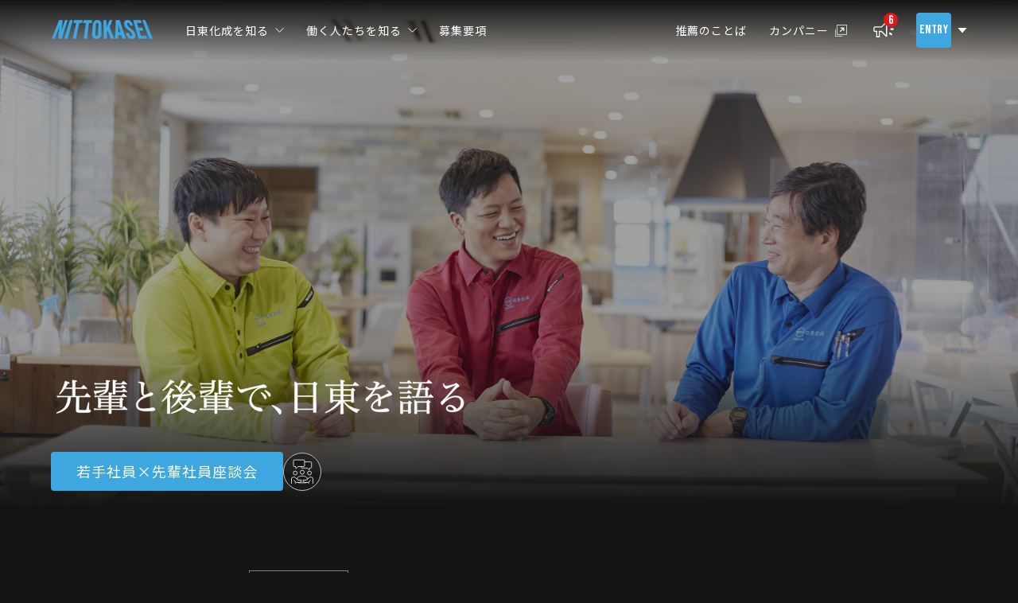

--- FILE ---
content_type: text/html; charset=UTF-8
request_url: https://nittokasei.com/recruit/person/cross_talk02/
body_size: 18908
content:
<!DOCTYPE html>
<html lang="ja" prefix="og: http://ogp.me/ns#">
<head>
  <!-- Google tag (gtag.js) -->
  <script async src="https://www.googletagmanager.com/gtag/js?id=G-XL083K5YCH"></script>
  <script>
    window.dataLayer = window.dataLayer || [];
    function gtag(){dataLayer.push(arguments);}
    gtag('js', new Date());

    gtag('config', 'G-XL083K5YCH');
  </script>
<meta charset="utf-8">
<meta http-equiv="X-UA-Compatible" content="IE=edge">
<meta name="viewport" content="width=device-width, initial-scale=1">
<meta name="format-detection" content="telephone=no">
<link href="https://nittokasei.com/recruit/wp-content/themes/nittokasei_recruit/favicon.ico" rel="SHORTCUT ICON" type="image/x-icon">
<link href="https://nittokasei.com/recruit/wp-content/themes/nittokasei_recruit/apple-touch-icon-180x180.png" rel="apple-touch-icon" sizes="180x180">
<!-- css -->
<link href="https://nittokasei.com/recruit/wp-content/themes/nittokasei_recruit/assets/css/style.css" rel="stylesheet" type="text/css" media="all">
<!-- js -->
<script src="https://nittokasei.com/recruit/wp-content/themes/nittokasei_recruit/assets/js/common.js" defer></script>
<!-- jquery -->
<script src="https://nittokasei.com/recruit/wp-content/themes/nittokasei_recruit/assets/js/jquery-1.11.3.min.js"></script>
<!-- inview -->
<script src="https://nittokasei.com/recruit/wp-content/themes/nittokasei_recruit/assets/js/jquery.inview.min.js" defer></script>
<!-- gsap -->
<script src="//cdn.jsdelivr.net/npm/gsap@3.7.0/dist/gsap.min.js" defer></script>
<script src="//cdn.jsdelivr.net/npm/gsap@3.7.0/dist/ScrollTrigger.min.js" defer></script>
<!-- swiper -->
<!-- <script src="https://cdnjs.cloudflare.com/ajax/libs/Swiper/5.4.5/js/swiper.min.js"></script>
<link rel="stylesheet" href="https://cdnjs.cloudflare.com/ajax/libs/Swiper/5.4.5/css/swiper.css"> -->
<script src="https://nittokasei.com/recruit/wp-content/themes/nittokasei_recruit/assets/js/swiper/swiper.min.js"></script>
<link rel="stylesheet" href="https://nittokasei.com/recruit/wp-content/themes/nittokasei_recruit/assets/js/swiper/swiper.min.css">
<!-- splide -->
<!-- <script src="https://cdn.jsdelivr.net/npm/@splidejs/splide@4.1.4/dist/js/splide.min.js"></script>
<link href="https://cdn.jsdelivr.net/npm/@splidejs/splide@4.1.4/dist/css/splide.min.css" rel="stylesheet"> -->
<script src="https://nittokasei.com/recruit/wp-content/themes/nittokasei_recruit/assets/js/splide/splide.min.js"></script>
<link rel="stylesheet" href="https://nittokasei.com/recruit/wp-content/themes/nittokasei_recruit/assets/js/splide/splide.min.css">
<!-- フォント -->
<link rel="preconnect" href="https://fonts.googleapis.com">
<link rel="preconnect" href="https://fonts.gstatic.com" crossorigin>
<link href="https://fonts.googleapis.com/css2?family=Bebas+Neue&family=Noto+Sans+JP:wght@100;200;300;400;500;600;700;800;900&display=swap" rel="stylesheet">
<!-- OGP -->
<!-- <meta property="og:title" content="">
<meta property="og:description" content="">
<meta property="og:type" content="website">
<meta property="og:url" content="">
<meta property="og:image" content="">
<meta property="og:site_name" content=""> -->
<!-- twitter -->
<meta name="twitter:card" content="summary_large_image">
<meta name="twitter:title" content="">
<meta name="twitter:description" content="">
<meta name="twitter:image" content="">
<meta name='robots' content='max-image-preview:large' />
<link rel='dns-prefetch' href='//ajax.googleapis.com' />
<link rel="alternate" title="oEmbed (JSON)" type="application/json+oembed" href="https://nittokasei.com/recruit/wp-json/oembed/1.0/embed?url=https%3A%2F%2Fnittokasei.com%2Frecruit%2Fperson%2Fcross_talk02%2F" />
<link rel="alternate" title="oEmbed (XML)" type="text/xml+oembed" href="https://nittokasei.com/recruit/wp-json/oembed/1.0/embed?url=https%3A%2F%2Fnittokasei.com%2Frecruit%2Fperson%2Fcross_talk02%2F&#038;format=xml" />

<!-- SEO SIMPLE PACK 3.2.0 -->
<title>若手社員×先輩社員対談｜働く人たちを知る｜日東化成採用サイト</title>
<meta name="description" content="日東化成の若手社員×先輩社員座談会ページです。若手社員から見る会社や、上司・先輩についてざっくばらんに語ってもらいました。">
<link rel="canonical" href="https://nittokasei.com/recruit/person/cross_talk02/">
<meta property="og:locale" content="ja_JP">
<meta property="og:type" content="article">
<meta property="og:image" content="https://nittokasei.com/recruit/wp-content/uploads/2023/10/ogp.jpg">
<meta property="og:title" content="若手社員×先輩社員対談｜働く人たちを知る｜日東化成採用サイト">
<meta property="og:description" content="日東化成の若手社員×先輩社員座談会ページです。若手社員から見る会社や、上司・先輩についてざっくばらんに語ってもらいました。">
<meta property="og:url" content="https://nittokasei.com/recruit/person/cross_talk02/">
<meta property="og:site_name" content="日東化成株式会社">
<meta name="twitter:card" content="summary_large_image">
<!-- / SEO SIMPLE PACK -->

<style id='wp-img-auto-sizes-contain-inline-css' type='text/css'>
img:is([sizes=auto i],[sizes^="auto," i]){contain-intrinsic-size:3000px 1500px}
/*# sourceURL=wp-img-auto-sizes-contain-inline-css */
</style>
<style id='wp-emoji-styles-inline-css' type='text/css'>

	img.wp-smiley, img.emoji {
		display: inline !important;
		border: none !important;
		box-shadow: none !important;
		height: 1em !important;
		width: 1em !important;
		margin: 0 0.07em !important;
		vertical-align: -0.1em !important;
		background: none !important;
		padding: 0 !important;
	}
/*# sourceURL=wp-emoji-styles-inline-css */
</style>
<style id='wp-block-library-inline-css' type='text/css'>
:root{--wp-block-synced-color:#7a00df;--wp-block-synced-color--rgb:122,0,223;--wp-bound-block-color:var(--wp-block-synced-color);--wp-editor-canvas-background:#ddd;--wp-admin-theme-color:#007cba;--wp-admin-theme-color--rgb:0,124,186;--wp-admin-theme-color-darker-10:#006ba1;--wp-admin-theme-color-darker-10--rgb:0,107,160.5;--wp-admin-theme-color-darker-20:#005a87;--wp-admin-theme-color-darker-20--rgb:0,90,135;--wp-admin-border-width-focus:2px}@media (min-resolution:192dpi){:root{--wp-admin-border-width-focus:1.5px}}.wp-element-button{cursor:pointer}:root .has-very-light-gray-background-color{background-color:#eee}:root .has-very-dark-gray-background-color{background-color:#313131}:root .has-very-light-gray-color{color:#eee}:root .has-very-dark-gray-color{color:#313131}:root .has-vivid-green-cyan-to-vivid-cyan-blue-gradient-background{background:linear-gradient(135deg,#00d084,#0693e3)}:root .has-purple-crush-gradient-background{background:linear-gradient(135deg,#34e2e4,#4721fb 50%,#ab1dfe)}:root .has-hazy-dawn-gradient-background{background:linear-gradient(135deg,#faaca8,#dad0ec)}:root .has-subdued-olive-gradient-background{background:linear-gradient(135deg,#fafae1,#67a671)}:root .has-atomic-cream-gradient-background{background:linear-gradient(135deg,#fdd79a,#004a59)}:root .has-nightshade-gradient-background{background:linear-gradient(135deg,#330968,#31cdcf)}:root .has-midnight-gradient-background{background:linear-gradient(135deg,#020381,#2874fc)}:root{--wp--preset--font-size--normal:16px;--wp--preset--font-size--huge:42px}.has-regular-font-size{font-size:1em}.has-larger-font-size{font-size:2.625em}.has-normal-font-size{font-size:var(--wp--preset--font-size--normal)}.has-huge-font-size{font-size:var(--wp--preset--font-size--huge)}.has-text-align-center{text-align:center}.has-text-align-left{text-align:left}.has-text-align-right{text-align:right}.has-fit-text{white-space:nowrap!important}#end-resizable-editor-section{display:none}.aligncenter{clear:both}.items-justified-left{justify-content:flex-start}.items-justified-center{justify-content:center}.items-justified-right{justify-content:flex-end}.items-justified-space-between{justify-content:space-between}.screen-reader-text{border:0;clip-path:inset(50%);height:1px;margin:-1px;overflow:hidden;padding:0;position:absolute;width:1px;word-wrap:normal!important}.screen-reader-text:focus{background-color:#ddd;clip-path:none;color:#444;display:block;font-size:1em;height:auto;left:5px;line-height:normal;padding:15px 23px 14px;text-decoration:none;top:5px;width:auto;z-index:100000}html :where(.has-border-color){border-style:solid}html :where([style*=border-top-color]){border-top-style:solid}html :where([style*=border-right-color]){border-right-style:solid}html :where([style*=border-bottom-color]){border-bottom-style:solid}html :where([style*=border-left-color]){border-left-style:solid}html :where([style*=border-width]){border-style:solid}html :where([style*=border-top-width]){border-top-style:solid}html :where([style*=border-right-width]){border-right-style:solid}html :where([style*=border-bottom-width]){border-bottom-style:solid}html :where([style*=border-left-width]){border-left-style:solid}html :where(img[class*=wp-image-]){height:auto;max-width:100%}:where(figure){margin:0 0 1em}html :where(.is-position-sticky){--wp-admin--admin-bar--position-offset:var(--wp-admin--admin-bar--height,0px)}@media screen and (max-width:600px){html :where(.is-position-sticky){--wp-admin--admin-bar--position-offset:0px}}

/*# sourceURL=wp-block-library-inline-css */
</style><style id='global-styles-inline-css' type='text/css'>
:root{--wp--preset--aspect-ratio--square: 1;--wp--preset--aspect-ratio--4-3: 4/3;--wp--preset--aspect-ratio--3-4: 3/4;--wp--preset--aspect-ratio--3-2: 3/2;--wp--preset--aspect-ratio--2-3: 2/3;--wp--preset--aspect-ratio--16-9: 16/9;--wp--preset--aspect-ratio--9-16: 9/16;--wp--preset--color--black: #000000;--wp--preset--color--cyan-bluish-gray: #abb8c3;--wp--preset--color--white: #ffffff;--wp--preset--color--pale-pink: #f78da7;--wp--preset--color--vivid-red: #cf2e2e;--wp--preset--color--luminous-vivid-orange: #ff6900;--wp--preset--color--luminous-vivid-amber: #fcb900;--wp--preset--color--light-green-cyan: #7bdcb5;--wp--preset--color--vivid-green-cyan: #00d084;--wp--preset--color--pale-cyan-blue: #8ed1fc;--wp--preset--color--vivid-cyan-blue: #0693e3;--wp--preset--color--vivid-purple: #9b51e0;--wp--preset--gradient--vivid-cyan-blue-to-vivid-purple: linear-gradient(135deg,rgb(6,147,227) 0%,rgb(155,81,224) 100%);--wp--preset--gradient--light-green-cyan-to-vivid-green-cyan: linear-gradient(135deg,rgb(122,220,180) 0%,rgb(0,208,130) 100%);--wp--preset--gradient--luminous-vivid-amber-to-luminous-vivid-orange: linear-gradient(135deg,rgb(252,185,0) 0%,rgb(255,105,0) 100%);--wp--preset--gradient--luminous-vivid-orange-to-vivid-red: linear-gradient(135deg,rgb(255,105,0) 0%,rgb(207,46,46) 100%);--wp--preset--gradient--very-light-gray-to-cyan-bluish-gray: linear-gradient(135deg,rgb(238,238,238) 0%,rgb(169,184,195) 100%);--wp--preset--gradient--cool-to-warm-spectrum: linear-gradient(135deg,rgb(74,234,220) 0%,rgb(151,120,209) 20%,rgb(207,42,186) 40%,rgb(238,44,130) 60%,rgb(251,105,98) 80%,rgb(254,248,76) 100%);--wp--preset--gradient--blush-light-purple: linear-gradient(135deg,rgb(255,206,236) 0%,rgb(152,150,240) 100%);--wp--preset--gradient--blush-bordeaux: linear-gradient(135deg,rgb(254,205,165) 0%,rgb(254,45,45) 50%,rgb(107,0,62) 100%);--wp--preset--gradient--luminous-dusk: linear-gradient(135deg,rgb(255,203,112) 0%,rgb(199,81,192) 50%,rgb(65,88,208) 100%);--wp--preset--gradient--pale-ocean: linear-gradient(135deg,rgb(255,245,203) 0%,rgb(182,227,212) 50%,rgb(51,167,181) 100%);--wp--preset--gradient--electric-grass: linear-gradient(135deg,rgb(202,248,128) 0%,rgb(113,206,126) 100%);--wp--preset--gradient--midnight: linear-gradient(135deg,rgb(2,3,129) 0%,rgb(40,116,252) 100%);--wp--preset--font-size--small: 13px;--wp--preset--font-size--medium: 20px;--wp--preset--font-size--large: 36px;--wp--preset--font-size--x-large: 42px;--wp--preset--spacing--20: 0.44rem;--wp--preset--spacing--30: 0.67rem;--wp--preset--spacing--40: 1rem;--wp--preset--spacing--50: 1.5rem;--wp--preset--spacing--60: 2.25rem;--wp--preset--spacing--70: 3.38rem;--wp--preset--spacing--80: 5.06rem;--wp--preset--shadow--natural: 6px 6px 9px rgba(0, 0, 0, 0.2);--wp--preset--shadow--deep: 12px 12px 50px rgba(0, 0, 0, 0.4);--wp--preset--shadow--sharp: 6px 6px 0px rgba(0, 0, 0, 0.2);--wp--preset--shadow--outlined: 6px 6px 0px -3px rgb(255, 255, 255), 6px 6px rgb(0, 0, 0);--wp--preset--shadow--crisp: 6px 6px 0px rgb(0, 0, 0);}:where(.is-layout-flex){gap: 0.5em;}:where(.is-layout-grid){gap: 0.5em;}body .is-layout-flex{display: flex;}.is-layout-flex{flex-wrap: wrap;align-items: center;}.is-layout-flex > :is(*, div){margin: 0;}body .is-layout-grid{display: grid;}.is-layout-grid > :is(*, div){margin: 0;}:where(.wp-block-columns.is-layout-flex){gap: 2em;}:where(.wp-block-columns.is-layout-grid){gap: 2em;}:where(.wp-block-post-template.is-layout-flex){gap: 1.25em;}:where(.wp-block-post-template.is-layout-grid){gap: 1.25em;}.has-black-color{color: var(--wp--preset--color--black) !important;}.has-cyan-bluish-gray-color{color: var(--wp--preset--color--cyan-bluish-gray) !important;}.has-white-color{color: var(--wp--preset--color--white) !important;}.has-pale-pink-color{color: var(--wp--preset--color--pale-pink) !important;}.has-vivid-red-color{color: var(--wp--preset--color--vivid-red) !important;}.has-luminous-vivid-orange-color{color: var(--wp--preset--color--luminous-vivid-orange) !important;}.has-luminous-vivid-amber-color{color: var(--wp--preset--color--luminous-vivid-amber) !important;}.has-light-green-cyan-color{color: var(--wp--preset--color--light-green-cyan) !important;}.has-vivid-green-cyan-color{color: var(--wp--preset--color--vivid-green-cyan) !important;}.has-pale-cyan-blue-color{color: var(--wp--preset--color--pale-cyan-blue) !important;}.has-vivid-cyan-blue-color{color: var(--wp--preset--color--vivid-cyan-blue) !important;}.has-vivid-purple-color{color: var(--wp--preset--color--vivid-purple) !important;}.has-black-background-color{background-color: var(--wp--preset--color--black) !important;}.has-cyan-bluish-gray-background-color{background-color: var(--wp--preset--color--cyan-bluish-gray) !important;}.has-white-background-color{background-color: var(--wp--preset--color--white) !important;}.has-pale-pink-background-color{background-color: var(--wp--preset--color--pale-pink) !important;}.has-vivid-red-background-color{background-color: var(--wp--preset--color--vivid-red) !important;}.has-luminous-vivid-orange-background-color{background-color: var(--wp--preset--color--luminous-vivid-orange) !important;}.has-luminous-vivid-amber-background-color{background-color: var(--wp--preset--color--luminous-vivid-amber) !important;}.has-light-green-cyan-background-color{background-color: var(--wp--preset--color--light-green-cyan) !important;}.has-vivid-green-cyan-background-color{background-color: var(--wp--preset--color--vivid-green-cyan) !important;}.has-pale-cyan-blue-background-color{background-color: var(--wp--preset--color--pale-cyan-blue) !important;}.has-vivid-cyan-blue-background-color{background-color: var(--wp--preset--color--vivid-cyan-blue) !important;}.has-vivid-purple-background-color{background-color: var(--wp--preset--color--vivid-purple) !important;}.has-black-border-color{border-color: var(--wp--preset--color--black) !important;}.has-cyan-bluish-gray-border-color{border-color: var(--wp--preset--color--cyan-bluish-gray) !important;}.has-white-border-color{border-color: var(--wp--preset--color--white) !important;}.has-pale-pink-border-color{border-color: var(--wp--preset--color--pale-pink) !important;}.has-vivid-red-border-color{border-color: var(--wp--preset--color--vivid-red) !important;}.has-luminous-vivid-orange-border-color{border-color: var(--wp--preset--color--luminous-vivid-orange) !important;}.has-luminous-vivid-amber-border-color{border-color: var(--wp--preset--color--luminous-vivid-amber) !important;}.has-light-green-cyan-border-color{border-color: var(--wp--preset--color--light-green-cyan) !important;}.has-vivid-green-cyan-border-color{border-color: var(--wp--preset--color--vivid-green-cyan) !important;}.has-pale-cyan-blue-border-color{border-color: var(--wp--preset--color--pale-cyan-blue) !important;}.has-vivid-cyan-blue-border-color{border-color: var(--wp--preset--color--vivid-cyan-blue) !important;}.has-vivid-purple-border-color{border-color: var(--wp--preset--color--vivid-purple) !important;}.has-vivid-cyan-blue-to-vivid-purple-gradient-background{background: var(--wp--preset--gradient--vivid-cyan-blue-to-vivid-purple) !important;}.has-light-green-cyan-to-vivid-green-cyan-gradient-background{background: var(--wp--preset--gradient--light-green-cyan-to-vivid-green-cyan) !important;}.has-luminous-vivid-amber-to-luminous-vivid-orange-gradient-background{background: var(--wp--preset--gradient--luminous-vivid-amber-to-luminous-vivid-orange) !important;}.has-luminous-vivid-orange-to-vivid-red-gradient-background{background: var(--wp--preset--gradient--luminous-vivid-orange-to-vivid-red) !important;}.has-very-light-gray-to-cyan-bluish-gray-gradient-background{background: var(--wp--preset--gradient--very-light-gray-to-cyan-bluish-gray) !important;}.has-cool-to-warm-spectrum-gradient-background{background: var(--wp--preset--gradient--cool-to-warm-spectrum) !important;}.has-blush-light-purple-gradient-background{background: var(--wp--preset--gradient--blush-light-purple) !important;}.has-blush-bordeaux-gradient-background{background: var(--wp--preset--gradient--blush-bordeaux) !important;}.has-luminous-dusk-gradient-background{background: var(--wp--preset--gradient--luminous-dusk) !important;}.has-pale-ocean-gradient-background{background: var(--wp--preset--gradient--pale-ocean) !important;}.has-electric-grass-gradient-background{background: var(--wp--preset--gradient--electric-grass) !important;}.has-midnight-gradient-background{background: var(--wp--preset--gradient--midnight) !important;}.has-small-font-size{font-size: var(--wp--preset--font-size--small) !important;}.has-medium-font-size{font-size: var(--wp--preset--font-size--medium) !important;}.has-large-font-size{font-size: var(--wp--preset--font-size--large) !important;}.has-x-large-font-size{font-size: var(--wp--preset--font-size--x-large) !important;}
/*# sourceURL=global-styles-inline-css */
</style>

<style id='classic-theme-styles-inline-css' type='text/css'>
/*! This file is auto-generated */
.wp-block-button__link{color:#fff;background-color:#32373c;border-radius:9999px;box-shadow:none;text-decoration:none;padding:calc(.667em + 2px) calc(1.333em + 2px);font-size:1.125em}.wp-block-file__button{background:#32373c;color:#fff;text-decoration:none}
/*# sourceURL=/wp-includes/css/classic-themes.min.css */
</style>
<link rel='stylesheet' id='contact-form-7-css' href='https://nittokasei.com/recruit/wp-content/plugins/contact-form-7/includes/css/styles.css?ver=5.8.1' type='text/css' media='all' />
<script type="text/javascript" src="https://ajax.googleapis.com/ajax/libs/jquery/1.11.3/jquery.min.js?ver=1.11.3" id="jquery-js"></script>
<link rel="https://api.w.org/" href="https://nittokasei.com/recruit/wp-json/" /><link rel="alternate" title="JSON" type="application/json" href="https://nittokasei.com/recruit/wp-json/wp/v2/pages/76" /><link rel="EditURI" type="application/rsd+xml" title="RSD" href="https://nittokasei.com/recruit/xmlrpc.php?rsd" />
<meta name="generator" content="WordPress 6.9" />
<link rel='shortlink' href='https://nittokasei.com/recruit/?p=76' />
  </head>

<body id="" class="wp-singular page-template-default page page-id-76 page-child parent-pageid-18 wp-theme-nittokasei_recruit  sub_page">
  <header>
    <div id="js_header_change" class="head_inner header_content_pc">
      <div class="header_wrap">
        <ul class="main_menu">
          <li class="menu_list">
            <h1 class="head_logo">
              <a href="https://nittokasei.com/recruit" >
                <svg class="recruit_logo">
                  <use href="#recruit_logo"/>
                </svg>
              </a>
            </h1>
          </li>
          <li class="menu_list pc">
            <a href="https://nittokasei.com/recruit/about" class="_text drawer_btn_pc">
              日東化成を知る
              <svg class="arrow_icon01">
                <use href="#arrow_icon01"/>
              </svg>
            </a>
            <ul class="drawer_menu height_none">
              <li class="drawer_link">
                <a href="https://nittokasei.com/recruit/about/company" class="_text">
                  会社情報
                </a>
              </li>
              <li class="drawer_link">
                <a href="https://nittokasei.com/recruit/about/business" class="_text">
                  事業を知る
                </a>
              </li>
              <li class="drawer_link">
                <a href="https://nittokasei.com/recruit/about/job" class="_text">
                  仕事を知る
                </a>
              </li>
              <li class="drawer_link">
                <a href="https://nittokasei.com/recruit/about/numbers" class="_text">
                  数字で見る日東化成
                </a>
              </li>
              <li class="drawer_link">
                <a href="https://nittokasei.com/recruit/about/welfare" class="_text">
                  日東の福利厚生
                </a>
              </li>
              <li class="drawer_link">
                <a href="https://nittokasei.com/recruit/about/career" class="_text">
                  キャリアステップ・研修制度
                </a>
              </li>
              <li class="drawer_link">
                <a href="https://nittokasei.com/recruit/about/gallery" class="_text">
                  日東ギャラリー
                </a>
              </li>
            </ul>
          </li>
          <li class="menu_list pc">
            <a href="https://nittokasei.com/recruit/person" class="_text drawer_btn_pc">
              働く人たちを知る
              <svg class="arrow_icon01">
                <use href="#arrow_icon01"/>
              </svg>
            </a>
            <div class="drawer_menu drawer_menu_flex">
              <ul class="flex_item">
                <li class="drawer_title">
                  <p class="_text">社員クロストーク</p>
                </li>
                <li class="drawer_link">
                  <a href="https://nittokasei.com/recruit/person/cross_talk01" class="_text">
                    社員のホンネ、聞いてみました
                  </a>
                </li>
                <li class="drawer_link">
                  <a href="https://nittokasei.com/recruit/person/cross_talk02" class="_text">
                    若手社員×先輩社員座談会
                  </a>
                </li>
                <li class="drawer_link _border">
                  <a href="https://nittokasei.com/recruit/person/cross_talk03" class="_text">
                    購買部クロストーク
                  </a>
                </li>
              </ul>
              <ul class="flex_item">
                <li class="drawer_title">
                  <p class="_text">プロジェクトストーリー</p>
                </li>
                <li class="drawer_link">
                  <a href="https://nittokasei.com/recruit/person/project_story01" class="_text">
                    プロジェクトストーリー 01
                  </a>
                </li>
                <li class="drawer_link">
                  <a href="https://nittokasei.com/recruit/person/project_story02" class="_text">
                    プロジェクトストーリー 02
                  </a>
                </li>
                <li class="drawer_link _border">
                  <a href="https://nittokasei.com/recruit/person/project_story03" class="_text">
                    プロジェクトストーリー 03
                  </a>
                </li>
              </ul>
              <ul class="flex_item">
                <li class="drawer_title">
                  <p class="_text">1日のスケジュール</p>
                </li>
                <li class="drawer_link">
                  <a href="https://nittokasei.com/recruit/person/schedule_01" class="_text">
                    1日のスケジュール 01
                  </a>
                </li>
                <li class="drawer_link">
                  <a href="https://nittokasei.com/recruit/person/schedule_02" class="_text">
                    1日のスケジュール 02
                  </a>
                </li>
                <li class="drawer_link">
                  <a href="https://nittokasei.com/recruit/person/schedule_03" class="_text">
                    1日のスケジュール 03
                  </a>
                </li>
                <li class="drawer_link">
                  <a href="https://nittokasei.com/recruit/person/schedule_04" class="_text">
                    1日のスケジュール 04
                  </a>
                </li>
                <li class="drawer_link">
                  <a href="https://nittokasei.com/recruit/person/schedule_05" class="_text">
                    1日のスケジュール 05
                  </a>
                </li>
              </ul>
            </div>
          </li>
          <li class="menu_list pc">
            <a href="https://nittokasei.com/recruit/guideline" class="_text">
              募集要項
            </a>        
          </li>
        </ul>
        <ul class="main_menu">
          <li class="menu_list pc tab_none">
            <a href="https://nittokasei.com/recruit/message" class="_text">
              推薦のことば
            </a>
          </li>
          <li class="menu_list pc tab_none">
            <a href="https://nittokasei.com/" class="_text" target="_blank">
              カンパニー
              <svg class="external_links_icon">
                <use href="#external_links_icon"/>
              </svg>
            </a>
          </li>
          <li class="menu_list">
            <span class="_text announce_menu">
              <svg class="announce_icon">
                <use href="#announce_icon"/>
              </svg>
              <div class="circle_number">
                <p class="_en">6</p>
              </div>
            </span>
            <div class="drawer_menu announce_drawer">
              <ul class="scroll_content">
                <li class="announce_drawer_title">
                  <svg class="announce_icon">
                    <use href="#announce_icon"/>
                  </svg>
                  <p class="_text">先輩社員たちのおすすめポイント</p>
                </li>
                <li class="announce_drawer_link">
                  <a href="https://nittokasei.com/recruit/about/welfare" class="_text announce_drawer_item">
                    <img src="https://nittokasei.com/recruit/wp-content/themes/nittokasei_recruit/assets/images/announce_drawer_01.jpg" alt="">
                    <div class="text_container">
                      <p class="_copy">充実した福利厚生が魅力！長く働ける会社です。</p>
                      <p class="_text title_link">
                        福利厚生を見る
                        <svg class="arrow_icon01">
                          <use href="#arrow_icon01"/>
                        </svg>
                      </p>
                    </div>
                  </a>
                </li>
                <li class="announce_drawer_link">
                  <a href="https://nittokasei.com/recruit/about/career" class="_text announce_drawer_item">
                    <img src="https://nittokasei.com/recruit/wp-content/themes/nittokasei_recruit/assets/images/announce_drawer_02.jpg" alt="">
                    <div class="text_container">
                      <p class="_copy">さまざまな研修制度を使って成長できる！</p>
                      <p class="_text title_link">
                        研修制度を見る
                        <svg class="arrow_icon01">
                          <use href="#arrow_icon01"/>
                        </svg>
                      </p>
                    </div>
                  </a>
                </li>
                <li class="announce_drawer_link">
                  <a href="https://nittokasei.com/recruit/about/gallery" class="_text announce_drawer_item">
                    <img src="https://nittokasei.com/recruit/wp-content/themes/nittokasei_recruit/assets/images/announce_drawer_03.jpg" alt="">
                    <div class="text_container">
                      <p class="_copy">快適なオフィス環境で気持ちよく働いています。</p>
                      <p class="_text title_link">
                        日東ギャラリーを見る
                        <svg class="arrow_icon01">
                          <use href="#arrow_icon01"/>
                        </svg>
                      </p>
                    </div>
                  </a>
                </li>
                <li class="announce_drawer_link">
                  <a href="https://nittokasei.com/recruit/about/business" class="_text announce_drawer_item">
                    <img src="https://nittokasei.com/recruit/wp-content/themes/nittokasei_recruit/assets/images/announce_drawer_04.jpg" alt="">
                    <div class="text_container">
                      <p class="_copy">さまざまな技術で社会に貢献できるところが好きです。</p>
                      <p class="_text title_link">
                        事業紹介を見る
                        <svg class="arrow_icon01">
                          <use href="#arrow_icon01"/>
                        </svg>
                      </p>
                    </div>
                  </a>
                </li>
                <li class="announce_drawer_link">
                  <a href="https://nittokasei.com/recruit/about/company#ceo_message" class="_text announce_drawer_item">
                    <img src="https://nittokasei.com/recruit/wp-content/themes/nittokasei_recruit/assets/images/announce_drawer_05.jpg" alt="">
                    <div class="text_container">
                      <p class="_copy">社員一人一人の気持ちを大切にしている会社です。</p>
                      <p class="_text title_link">
                        社長メッセージを見る
                        <svg class="arrow_icon01">
                          <use href="#arrow_icon01"/>
                        </svg>
                      </p>
                    </div>
                  </a>
                </li>
                <li class="announce_drawer_link">
                  <a href="https://nittokasei.com/recruit/person/project_story01" class="_text announce_drawer_item">
                    <img src="https://nittokasei.com/recruit/wp-content/themes/nittokasei_recruit/assets/images/announce_drawer_06.jpg" alt="">
                    <div class="text_container">
                      <p class="_copy">自分がやりたいことに挑戦できる風土があります！</p>
                      <p class="_text title_link">
                        プロジェクトストーリーを見る
                        <svg class="arrow_icon01">
                          <use href="#arrow_icon01"/>
                        </svg>
                      </p>
                    </div>
                  </a>
                </li>
              </ul>
            </div>
          </li>
          <li class="menu_list">
            <span class="_en entry_menu">
              <div class="entry_box">
                <p class="_en">ENTRY</p>
              </div>
              <div class="triangle"></div>
            </span>
            <ul class="drawer_menu entry_drawer">
              <li class="drawer_link entry_drawer_link">
                <a href="https://nittokasei.com/recruit/guideline" class="_text entry_drawer_item title_link">
                  <svg class="note_icon">
                    <use href="#note_icon"/>
                  </svg>
                  募集要項
                </a>
              </li>
              <li class="drawer_link entry_drawer_link">
                <a href="https://nittokasei.com/recruit/entry" class="_text entry_drawer_item title_link">
                  <svg class="arrow_icon02">
                    <use href="#arrow_icon02"/>
                  </svg>
                  エントリーフォーム
                </a>
              </li>
            </ul>
          </li>
        </ul>
      </div>
      <div class="sp_tag_list">
        <p class="_text tag_text about_btn">
          日東化成を知る
          <svg class="arrow_icon01">
            <use href="#arrow_icon01"/>
          </svg>
        </p>
        <p class="_text tag_text work_btn">
          働く人たちを知る
          <svg class="arrow_icon01">
            <use href="#arrow_icon01"/>
          </svg>
        </p>
      </div>
    </div>
    <div class="sp_active_menu sp_about_menu">
      <div class="back_btn">
        <img src="https://nittokasei.com/recruit/wp-content/themes/nittokasei_recruit/assets/images/back_btn.png" alt="">
      </div>
      <ul class="sp_active_list">
        <li>
          <a href="https://nittokasei.com/recruit/about" class="_text sp_active_title">日東化成を知る</a>
        </li>
        <li>
          <a href="https://nittokasei.com/recruit/about/company" class="_text sp_active_link">会社情報</a>
        </li>
        <li>
          <a href="https://nittokasei.com/recruit/about/business" class="_text sp_active_link">事業を知る</a>
        </li>
        <li>
          <a href="https://nittokasei.com/recruit/about/job" class="_text sp_active_link">仕事を知る</a>
        </li>
        <li>
          <a href="https://nittokasei.com/recruit/about/numbers" class="_text sp_active_link">数字で見る日東化成</a>
        </li>
        <li>
          <a href="https://nittokasei.com/recruit/about/welfare" class="_text sp_active_link">日東の福利厚生</a>
        </li>
        <li>
          <a href="https://nittokasei.com/recruit/about/career" class="_text sp_active_link">キャリアステップ・研修制度</a>
        </li>
        <li>
          <a href="https://nittokasei.com/recruit/about/gallery" class="_text sp_active_link">日東ギャラリー</a>
        </li>
      </ul>
    </div>
    <div class="sp_active_menu sp_work_menu">
      <div class="back_btn">
        <img src="https://nittokasei.com/recruit/wp-content/themes/nittokasei_recruit/assets/images/back_btn.png" alt="">
      </div>
      <ul class="sp_active_list">
        <li>
          <a href="https://nittokasei.com/recruit/person" class="_text sp_active_title">働く人たちを知る</a>
        </li>
        <li>
          <p class="_text sp_active_sub_title">社員クロストーク</p>
        </li>
        <li>
          <a href="https://nittokasei.com/recruit/person/cross_talk01" class="_text sp_active_link">社員のホンネ、聞いてみました</a>
        </li>
        <li>
          <a href="https://nittokasei.com/recruit/person/cross_talk02" class="_text sp_active_link">若手社員×先輩社員座談会</a>
        </li>
        <li>
          <a href="https://nittokasei.com/recruit/person/cross_talk03" class="_text sp_active_link">購買部クロストーク</a>
        </li>
        <li>
          <p class="_text sp_active_sub_title">プロジェクトストーリー</p>
        </li>
        <li>
          <a href="https://nittokasei.com/recruit/person/project_story01" class="_text sp_active_link">プロジェクトストーリー 01</a>
        </li>
        <li>
          <a href="https://nittokasei.com/recruit/person/project_story02" class="_text sp_active_link">プロジェクトストーリー 02</a>
        </li>
        <li>
          <a href="https://nittokasei.com/recruit/person/project_story03" class="_text sp_active_link">プロジェクトストーリー 03</a>
        </li>
        <li>
          <p class="_text sp_active_sub_title">1日のスケジュール</p>
        </li>
        <li>
          <a href="https://nittokasei.com/recruit/person/schedule_01" class="_text sp_active_link">1日のスケジュール 01</a>
        </li>
        <li>
          <a href="https://nittokasei.com/recruit/person/schedule_02" class="_text sp_active_link">1日のスケジュール 02</a>
        </li>
        <li>
          <a href="https://nittokasei.com/recruit/person/schedule_03" class="_text sp_active_link">1日のスケジュール 03</a>
        </li>
        <li>
          <a href="https://nittokasei.com/recruit/person/schedule_04" class="_text sp_active_link">1日のスケジュール 04</a>
        </li>
        <li>
          <a href="https://nittokasei.com/recruit/person/schedule_05" class="_text sp_active_link">1日のスケジュール 05</a>
        </li>
      </ul>
    </div>
  </header>  <main>
    <article class="wrapper no_overflow">
      <section class="sub_mv_container">
        <div class="sub_mv">
          <img class="sub_mv_img pc" src="https://nittokasei.com/recruit/wp-content/themes/nittokasei_recruit/assets/images/sub_mv_cross_talk02.jpg" alt="">
          <img class="sub_mv_img sp" src="https://nittokasei.com/recruit/wp-content/themes/nittokasei_recruit/assets/images/sub_mv_cross_talk02_sp.jpg" alt="">
          <div class="fade_gradation01"></div>
          <div class="fade_gradation02"></div>          
        </div>
        <div class="text_container">
          <img class="sub_page_title_img" src="https://nittokasei.com/recruit/wp-content/themes/nittokasei_recruit/assets/images/sub_page_title_cross_talk02.svg" alt="">
          <div class="sub_page_text_box sp_view">
            <p class="_text green_text">理解度：210%</p>
            <p class="_text year">2024</p>
            <p class="_text year">3エピソード</p>
            <p class="_text category">CROSSTALK02</p>
          </div>
          <div class="btn_container">
            <p class="_text link_btn">若手社員×先輩社員座談会</p>
            <div class="circle_logo_icon">
              <img src="https://nittokasei.com/recruit/wp-content/themes/nittokasei_recruit/assets/images/sub_cross_talk_icon.svg" alt="">
            </div>
          </div>
          <div class="text_under_container">
            <div class="under_left">
              <div class="sub_page_text_box pc">
                <p class="_text green_text">理解度：210%</p>
                <p class="_text">2025</p>
                <p class="_text">3エピソード</p>
                <p class="_text category">CROSSTALK02</p>
              </div>
              <p class="_copy">
                日東化成ではどんな人たちが働いているのか？ 3人の若手社員と先輩社員に、座談会形式で日東化成について語り合ってもらいました。<br>
                若手社員から見た日東化成ってどんな会社？ 上司や先輩ってどんな人たち？ 気になるあれこれを率直に答えてもらいました。
              </p>
            </div>
            <div class="under_right">
              <p class="_text right_text">
                <span class="_text accent">出演：</span>
                A.Tさん,N.Yさん,T.Aさん
              </p>
              <p class="_text right_text">
                <span class="_text accent">ジャンル：</span>
                採用情報,働く人たちを知る,実は日東
              </p>
              <p class="_text right_text">
                <span class="_text accent">このページは：</span>
                若手と先輩社員,就活生へのメッセージ
              </p>
            </div>
          </div>
        </div>
      </section>
      

      <div class="column2_wrap">
        <aside class="column2_side">
          <div class="column2_side_sticky">
            <section class="column2_side_content">
              <ol class="side_list">
                <li>
                  <figure class="img"><img src="https://nittokasei.com/recruit/wp-content/themes/nittokasei_recruit/assets/images/sub_cross_talk02_member01.png" alt="A.Tさんのプロフィール写真" width="100" height="100"></figure>
                  <div class="text_wrap">
                    <p class="text_main">A.Tさん</p>
                    <p class="text_sub">先輩社員・社歴36年</p>
                  </div>
                </li>
                <li>
                  <figure class="img"><img src="https://nittokasei.com/recruit/wp-content/themes/nittokasei_recruit/assets/images/sub_cross_talk02_member02.png" alt="N.Yさんのプロフィール写真" width="100" height="100"></figure>
                  <div class="text_wrap">
                    <p class="text_main">N.Yさん</p>
                    <p class="text_sub">若手社員・社歴12年</p>
                  </div>
                </li>
                <li>
                  <figure class="img"><img src="https://nittokasei.com/recruit/wp-content/themes/nittokasei_recruit/assets/images/sub_cross_talk02_member03.png" alt="T.Aさんのプロフィール写真" width="100" height="100"></figure>
                  <div class="text_wrap">
                    <p class="text_main">T.Aさん</p>
                    <p class="text_sub">若手社員・社歴5年</p>
                  </div>
                </li>
              </ol>
            </section>
            <section class="column2_side_content pc">
              <dl class="side_episode">
                <dt class="side_episode_title _en">Episode</dt>
                <dd>
                  <ol class="side_anchor_list">
                    <li><a href="#talk1" class="side_anchor_list_link"><span class="num _en">01</span>若手社員から見る日東化成</a></li>
                    <li><a href="#talk2" class="side_anchor_list_link"><span class="num _en">02</span>若手社員から見る上司・先輩</a></li>
                    <li><a href="#talk3" class="side_anchor_list_link"><span class="num _en">03</span>僕たちからのメッセージ</a></li>
                  </ol>
                </dd>
              </dl>
            </section>
            </div>
         </aside>
        <article class="column2_main ">
          <section id="talk1" class="sub_page_content side_anchor_list_point">
            <h3 class="_text sub_page_content_title">若手社員から見る日東化成</h3>
            <dl class="chat_contents">
              <div class="chat_item_left animated">
                <dt class="chat_item_img"><img src="https://nittokasei.com/recruit/wp-content/themes/nittokasei_recruit/assets/images/sub_cross_talk02_member01_1.png" alt="T.Aさん" width="80" height="80"></dt>
                <dd class="chat_item_main">
                   <p class="chat_item_text">まず、君たち若手社員から見た日東化成ってどんな会社？</p>
                </dd>
              </div>
              <div class="chat_item_right animated">
                <dt class="chat_item_img"><img src="https://nittokasei.com/recruit/wp-content/themes/nittokasei_recruit/assets/images/sub_cross_talk02_member02_1.png" alt="Y.Nさん" width="80" height="80"></dt>
                <dd class="chat_item_main">
                   <p class="chat_item_text">目には見えないけれど役に立つものをつくっている会社かな。これまではあまり知らなかったけど、家の中のものから車や船、新幹線までいろいろなところで製品が使われていて、すごいなと思います。</p>
                </dd>
              </div>
              <div class="chat_item_right animated">
                <dt class="chat_item_img"><img src="https://nittokasei.com/recruit/wp-content/themes/nittokasei_recruit/assets/images/sub_cross_talk02_member03_1.png" alt="T.Tさん" width="80" height="80"></dt>
                <dd class="chat_item_main">
                   <p class="chat_item_text">漁網防汚事業は食生活を支えたり、船底防汚事業は船の安全な航海を支えたり。目に見えないところで僕たちの仕事が役に立っている、という自信がありますね。</p>
                </dd>
              </div>
              <div class="chat_item_left animated">
                <dt class="chat_item_img"><img src="https://nittokasei.com/recruit/wp-content/themes/nittokasei_recruit/assets/images/sub_cross_talk02_member01_1.png" alt="T.Aさん" width="80" height="80"></dt>
                <dd class="chat_item_main">
                   <p class="chat_item_text">日東化成の製品は、世の中で必要なものの一部になっているよね。</p>
                </dd>
              </div>
              <div class="chat_item_right animated">
                <dt class="chat_item_img"><img src="https://nittokasei.com/recruit/wp-content/themes/nittokasei_recruit/assets/images/sub_cross_talk02_member02_1.png" alt="Y.Nさん" width="80" height="80"></dt>
                <dd class="chat_item_main">
                   <p class="chat_item_text"><a href="https://nittokasei.com/recruit/wp-content/themes/nittokasei_recruit/about/welfare/">福利厚生</a>の良さも魅力です。お昼ごはんと飲み物は無料。健康ドリンクなどで健康面にも気を使ってくれる。作業着を会社が洗濯してくれるのも助かります。</p>
                </dd>
              </div>
              <div class="chat_item_right animated">
                <dt class="chat_item_img"><img src="https://nittokasei.com/recruit/wp-content/themes/nittokasei_recruit/assets/images/sub_cross_talk02_member03_1.png" alt="T.Tさん" width="80" height="80"></dt>
                <dd class="chat_item_main">
                   <p class="chat_item_text">運動会や花火大会、バーベキュー、USJ。社員だけでなく家族も参加できるイベントが多いので、家族同士が仲良くなれるのもいいですね。</p>
                   <div class="chat_item_flex">
                     <a href="https://nittokasei.com/recruit/wp-content/themes/nittokasei_recruit/about/welfare/">
                       <figure><img src="https://nittokasei.com/recruit/wp-content/themes/nittokasei_recruit/assets/images/sub_cross_talk02_img01.jpg" alt="ドリンク無償支給" width="300" height="182"></figure>
                       <div class="text">
                         <p class="hd">日東の福利厚生を見る</p>
                         <p>ユニークな福利厚生をたくさんご用意しています。費用は全額会社が負担しています。</p>
                       </div>
                     </a>
                     <!-- <figure><img src="https://nittokasei.com/recruit/wp-content/themes/nittokasei_recruit/assets/images/sub_cross_talk02_img02.jpg" alt="ファミリー感謝デー" width="300" height="300"></figure> -->
                   </div>
                </dd>
              </div>
              <div class="chat_item_left animated">
                <dt class="chat_item_img"><img src="https://nittokasei.com/recruit/wp-content/themes/nittokasei_recruit/assets/images/sub_cross_talk02_member01_1.png" alt="T.Aさん" width="80" height="80"></dt>
                <dd class="chat_item_main">
                   <p class="chat_item_text">仕事とプライベートの時間をきちんと分けられる勤務体制に魅かれる人も多いね。</p>
                </dd>
              </div>
              <div class="chat_item_right animated">
                <dt class="chat_item_img"><img src="https://nittokasei.com/recruit/wp-content/themes/nittokasei_recruit/assets/images/sub_cross_talk02_member02_1.png" alt="T.Tさん" width="80" height="80"></dt>
                <dd class="chat_item_main">
                   <p class="chat_item_text">はい。残業がほとんどない、前職より年間休日が多い、有給休暇が取りやすいのも、この会社を選ぶ決め手になりました。</p>
                </dd>
              </div>
            </dl>
          </section>

          <section id="talk2" class="sub_page_content talk_block side_anchor_list_point">
            <h3 class="_text sub_page_content_title">若手社員から見る上司・先輩</h3>
            <dl class="chat_contents">
              <div class="chat_item_left animated">
                <dt class="chat_item_img"><img src="https://nittokasei.com/recruit/wp-content/themes/nittokasei_recruit/assets/images/sub_cross_talk02_member01_1.png" alt="T.Aさん" width="80" height="80"></dt>
                <dd class="chat_item_main">
                   <p class="chat_item_text">私から見ると、二人ともきびきびと仕事する立派な社会人に成長してくれているけれど、君たちから見た日東化成の上司や先輩はどう？</p>
                </dd>
              </div>
              <div class="chat_item_right animated">
                <dt class="chat_item_img"><img src="https://nittokasei.com/recruit/wp-content/themes/nittokasei_recruit/assets/images/sub_cross_talk02_member03_1.png" alt="T.Tさん" width="80" height="80"></dt>
                <dd class="chat_item_main">
                   <p class="chat_item_text">入社当時、上司はみな怖い存在だと思っていました（笑）。でも、わからないところはしっかり教えてくれるし、楽しく仕事をさせてくれますね。</p>
                </dd>
              </div>
              <div class="chat_item_right animated">
                <dt class="chat_item_img"><img src="https://nittokasei.com/recruit/wp-content/themes/nittokasei_recruit/assets/images/sub_cross_talk02_member02_1.png" alt="Y.Nさん" width="80" height="80"></dt>
                <dd class="chat_item_main">
                   <p class="chat_item_text">のびのびと仕事をやらせてくれて、いざトラブルがあった時には頼りになる人たちです。</p>
                </dd>
              </div>
              <div class="chat_item_left animated">
                <dt class="chat_item_img"><img src="https://nittokasei.com/recruit/wp-content/themes/nittokasei_recruit/assets/images/sub_cross_talk02_member01_1.png" alt="T.Aさん" width="80" height="80"></dt>
                <dd class="chat_item_main">
                   <p class="chat_item_text">社員それぞれのタイプを見ながら、<a href="https://nittokasei.com/recruit/wp-content/themes/nittokasei_recruit/about/career/">仕事の割り振りや対応を考えてくれる会社</a>だね。じゃあ、二人が仕事でやりがいを感じているところは？ </p>
                   <div class="chat_item_flex">
                     <a href="https://nittokasei.com/recruit/wp-content/themes/nittokasei_recruit/about/career/">
                       <figure><img src="https://nittokasei.com/recruit/wp-content/themes/nittokasei_recruit/assets/images/sub_cross_talk02_img03.jpg" alt="日東化成のキャリアアップ" width="300" height="182"></figure>
                       <div class="text">
                         <p class="hd">キャリアアップ・研修制度を見る</p>
                         <p>日東化成では社員1人1人のキャリアに合わせて、さまざまな研修制度を実施しています。</p>
                       </div>
                     </a>
                     <!-- <figure><img src="https://nittokasei.com/recruit/wp-content/themes/nittokasei_recruit/assets/images/sub_cross_talk02_img04.jpg" alt="日東化成の研修制度" width="300" height="300"></figure> -->
                   </div>
                </dd>
              </div>
              <div class="chat_item_right animated">
                <dt class="chat_item_img"><img src="https://nittokasei.com/recruit/wp-content/themes/nittokasei_recruit/assets/images/sub_cross_talk02_member02_1.png" alt="T.Tさん" width="80" height="80"></dt>
                <dd class="chat_item_main">
                   <p class="chat_item_text">僕はチームで協力したり、忙しい時に何をしなければならないのかを考えて行動して結果が出た時がうれしいです。</p>
                </dd>
              </div>
              <div class="chat_item_right animated">
                <dt class="chat_item_img"><img src="https://nittokasei.com/recruit/wp-content/themes/nittokasei_recruit/assets/images/sub_cross_talk02_member03_1.png" alt="Y.Nさん" width="80" height="80"></dt>
                <dd class="chat_item_main">
                   <p class="chat_item_text">僕は中堅社員として、下の人をどう導けるか。当時自分ができていなかったことを、直接言うのではなくて気づいてもらえるように働きかけて、それが伝わるとうれしいですね。</p>
                </dd>
              </div>
              <div class="chat_item_left animated">
                <dt class="chat_item_img"><img src="https://nittokasei.com/recruit/wp-content/themes/nittokasei_recruit/assets/images/sub_cross_talk02_member01_1.png" alt="T.Aさん" width="80" height="80"></dt>
                <dd class="chat_item_main">
                   <p class="chat_item_text">今後の目標は？</p>
                </dd>
              </div>
              <div class="chat_item_right animated">
                <dt class="chat_item_img"><img src="https://nittokasei.com/recruit/wp-content/themes/nittokasei_recruit/assets/images/sub_cross_talk02_member02_1.png" alt="T.Tさん" width="80" height="80"></dt>
                <dd class="chat_item_main">
                   <p class="chat_item_text">あいつに聞けばなんでもわかる、そんな人材になりたいです。</p>
                </dd>
              </div>
              <div class="chat_item_right animated">
                <dt class="chat_item_img"><img src="https://nittokasei.com/recruit/wp-content/themes/nittokasei_recruit/assets/images/sub_cross_talk02_member03_1.png" alt="Y.Nさん" width="80" height="80"></dt>
                <dd class="chat_item_main">
                   <p class="chat_item_text">日東化成は、上司や先輩との垣根がなくていろいろなことを話せる職場。先輩たちがつくってきたこの社風を守っていきたいですね。</p>
                </dd>
              </div>
            </dl>
          </section>

          <section id="talk3" class="sub_page_content talk_block side_anchor_list_point">
            <h3 class="_text sub_page_content_title">若手社員から就活生の皆さんへメッセージ</h3>
            <dl class="chat_contents">
              <div class="chat_item_left animated">
                <dt class="chat_item_img"><img src="https://nittokasei.com/recruit/wp-content/themes/nittokasei_recruit/assets/images/sub_cross_talk02_member01_1.png" alt="T.Aさん" width="80" height="80"></dt>
                <dd class="chat_item_main">
                   <p class="chat_item_text">では最後に、これから就職する就活生にメッセージをどうぞ。</p>
                </dd>
              </div>
              <div class="chat_item_right animated">
                <dt class="chat_item_img"><img src="https://nittokasei.com/recruit/wp-content/themes/nittokasei_recruit/assets/images/sub_cross_talk02_member02_1.png" alt="T.Tさん" width="80" height="80"></dt>
                <dd class="chat_item_main">
                   <p class="chat_item_text">僕は化学が苦手だったので、まさか自分が化学メーカーに勤めるとは思っていませんでした。最初は不安だったけど、入社後に自分のペースで覚えていけばいいと言われました。日東化成は人を大事にする会社だと思います。</p>
                </dd>
              </div>
              <div class="chat_item_right animated">
                <dt class="chat_item_img"><img src="https://nittokasei.com/recruit/wp-content/themes/nittokasei_recruit/assets/images/sub_cross_talk02_member03_1.png" alt="Y.Nさん" width="80" height="80"></dt>
                <dd class="chat_item_main">
                   <p class="chat_item_text">とりあえず自分が興味を持った会社に一度勤めてみてからその先を考えてもいいと思います。日東化成は一度入ればなかなか離れていく人がいない、魅力的な会社です。</p>
                   <figure><img src="https://nittokasei.com/recruit/wp-content/themes/nittokasei_recruit/assets/images/sub_cross_talk02_img05.jpg" alt="T.TさんとY.Nさん" width="620" height="414"></figure>
                </dd>
              </div>
              <div class="chat_item_left animated">
                <dt class="chat_item_img"><img src="https://nittokasei.com/recruit/wp-content/themes/nittokasei_recruit/assets/images/sub_cross_talk02_member01_1.png" alt="T.Aさん" width="80" height="80"></dt>
                <dd class="chat_item_main">
                   <p class="chat_item_text">私たちは、明るくて元気で健康な人を歓迎しています。皆さんと一緒に働けることを楽しみにしています！</p>
                   <figure><img src="https://nittokasei.com/recruit/wp-content/themes/nittokasei_recruit/assets/images/sub_cross_talk02_img06.jpg" alt="T.Aさん" width="620" height="414"></figure>
                </dd>
              </div>
            </dl>
          </section>
        </article>
      </div>


      <section class="sub_page_content border_none">
        <p class="_text sec_title">こちらもおすすめ</p>
        <ul class="sub_recommendation_list">
          <li>
  <a href="https://nittokasei.com/recruit/person/cross_talk01" class="recommendation_box">
    <div class="_img">
      <img src="https://nittokasei.com/recruit/wp-content/themes/nittokasei_recruit/assets/images/recommend_box_cross_talk01.jpg" alt="">
      <div class="item_hover">
        <div class="inner">
          <p class="_text">このページを見る</p>
          <svg class="circle_arrow_icon2">
            <use href="#circle_arrow_icon2"/>
          </svg>
        </div>
      </div>
    </div>
    <div class="text_container">
      <div class="text_top_container">
        <div class="text_left">
          <p class="_text recommendation_box_title">
            社員のホンネ、<br>
            聞いてみました
          </p>
          <p class="_text category">CROSSTALK 01</p>
        </div>
        <svg class="circle_arrow_icon">
          <use href="#circle_arrow_icon"/>
        </svg>
      </div>
      <p class="_copy">
        日東化成の社員たちは、日東化成のことをどう思っているのか？入社理由は？会社の魅力は？など、社員の本音を聞いてみました。
      </p>
    </div>
  </a>
</li>          <li>
  <a href="https://nittokasei.com/recruit/person/cross_talk03" class="recommendation_box">
    <div class="_img">
      <img src="https://nittokasei.com/recruit/wp-content/themes/nittokasei_recruit/assets/images/recommend_box_cross_talk03.jpg" alt="">
      <div class="item_hover">
        <div class="inner">
          <p class="_text">このページを見る</p>
          <svg class="circle_arrow_icon2">
            <use href="#circle_arrow_icon2"/>
          </svg>
        </div>
      </div>
    </div>
    <div class="text_container">
      <div class="text_top_container">
        <div class="text_left">
          <p class="_text recommendation_box_title">
            購買部クロストーク
          </p>
          <p class="_text category">CROSSTALK 03</p>
        </div>
        <svg class="circle_arrow_icon">
          <use href="#circle_arrow_icon"/>
        </svg>
      </div>
      <p class="_copy">
        日東化成の社員たちは、日東化成のことをどう思っているのか？購買部の社員に本音を聞いてみました。
      </p>
    </div>
  </a>
</li>          <li>
  <a href="https://nittokasei.com/recruit/person/project_story01" class="recommendation_box">
    <div class="_img">
      <img src="https://nittokasei.com/recruit/wp-content/themes/nittokasei_recruit/assets/images/recommend_box_story01.jpg" alt="">
      <div class="item_hover">
        <div class="inner">
          <p class="_text">このページを見る</p>
          <svg class="circle_arrow_icon2">
            <use href="#circle_arrow_icon2"/>
          </svg>
        </div>
      </div>
    </div>
    <div class="text_container">
      <div class="text_top_container">
        <div class="text_left">
          <p class="_text recommendation_box_title">
            プロジェクト<br>
            ストーリー 01
          </p>
          <p class="_text category">PROJECT STORY 01</p>
        </div>
        <svg class="circle_arrow_icon">
          <use href="#circle_arrow_icon"/>
        </svg>
      </div>
      <p class="_copy">
      【世界初】【船底防汚塗料用樹脂】環境負荷を低減する生分解性ポリマーの量産化を実現せよ。
      </p>
    </div>
  </a>
</li>          <li>
  <a href="https://nittokasei.com/recruit/person/project_story02" class="recommendation_box">
    <div class="_img">
      <img src="https://nittokasei.com/recruit/wp-content/themes/nittokasei_recruit/assets/images/recommend_box_story02.jpg" alt="">
      <div class="item_hover">
        <div class="inner">
          <p class="_text">このページを見る</p>
          <svg class="circle_arrow_icon2">
            <use href="#circle_arrow_icon2"/>
          </svg>
        </div>
      </div>
    </div>
    <div class="text_container">
      <div class="text_top_container">
        <div class="text_left">
          <p class="_text recommendation_box_title">
            プロジェクト<br>
            ストーリー 02
          </p>
          <p class="_text category">PROJECT STORY 02</p>
        </div>
        <svg class="circle_arrow_icon">
          <use href="#circle_arrow_icon"/>
        </svg>
      </div>
      <p class="_copy">
      【世界初】【変性シリコーン硬化触媒】環境負荷が小さく高性能の非錫系触媒を開発せよ。
      </p>
    </div>
  </a>
</li>          <li>
  <a href="https://nittokasei.com/recruit/person/project_story03" class="recommendation_box">
    <div class="_img">
      <img src="https://nittokasei.com/recruit/wp-content/themes/nittokasei_recruit/assets/images/recommend_box_story03.jpg" alt="">
      <div class="item_hover">
        <div class="inner">
          <p class="_text">このページを見る</p>
          <svg class="circle_arrow_icon2">
            <use href="#circle_arrow_icon2"/>
          </svg>
        </div>
      </div>
    </div>
    <div class="text_container">
      <div class="text_top_container">
        <div class="text_left">
          <p class="_text recommendation_box_title">
            プロジェクト<br>
            ストーリー 03
          </p>
          <p class="_text category">PROJECT STORY 03</p>
        </div>
        <svg class="circle_arrow_icon">
          <use href="#circle_arrow_icon"/>
        </svg>
      </div>
      <p class="_copy">
      【塩化ビニル樹脂用安定剤】高い透明性を実現し、半導体製造を支える大型案件を受注せよ。
      </p>
    </div>
  </a>
</li>          <li>
  <a href="https://nittokasei.com/recruit/person/schedule_01" class="recommendation_box">
    <div class="_img">
      <img src="https://nittokasei.com/recruit/wp-content/themes/nittokasei_recruit/assets/images/recommend_box_schedule01.jpg" alt="">
      <div class="item_hover">
        <div class="inner">
          <p class="_text">このページを見る</p>
          <svg class="circle_arrow_icon2">
            <use href="#circle_arrow_icon2"/>
          </svg>
        </div>
      </div>
    </div>
    <div class="text_container">
      <div class="text_top_container">
        <div class="text_left">
          <p class="_text recommendation_box_title">
            1日のスケジュール 01
          </p>
          <p class="_text category">SCHEDULE 01</p>
        </div>
        <svg class="circle_arrow_icon">
          <use href="#circle_arrow_icon"/>
        </svg>
      </div>
      <p class="_copy">
        日東化成で働く技術部社員の、ある1日をご紹介します。
      </p>
    </div>
  </a>
</li>          <li>
  <a href="https://nittokasei.com/recruit/person/schedule_02" class="recommendation_box">
    <div class="_img">
      <img src="https://nittokasei.com/recruit/wp-content/themes/nittokasei_recruit/assets/images/recommend_box_schedule02.jpg" alt="">
      <div class="item_hover">
        <div class="inner">
          <p class="_text">このページを見る</p>
          <svg class="circle_arrow_icon2">
            <use href="#circle_arrow_icon2"/>
          </svg>
        </div>
      </div>
    </div>
    <div class="text_container">
      <div class="text_top_container">
        <div class="text_left">
          <p class="_text recommendation_box_title">
            1日のスケジュール 02
          </p>
          <p class="_text category">SCHEDULE 02</p>
        </div>
        <svg class="circle_arrow_icon">
          <use href="#circle_arrow_icon"/>
        </svg>
      </div>
      <p class="_copy">
      日東化成で働く営業部社員の、ある1日をご紹介します。
      </p>
    </div>
  </a>
</li>          <li>
  <a href="https://nittokasei.com/recruit/person/schedule_03" class="recommendation_box">
    <div class="_img">
      <img src="https://nittokasei.com/recruit/wp-content/themes/nittokasei_recruit/assets/images/recommend_box_schedule03.jpg" alt="">
      <div class="item_hover">
        <div class="inner">
          <p class="_text">このページを見る</p>
          <svg class="circle_arrow_icon2">
            <use href="#circle_arrow_icon2"/>
          </svg>
        </div>
      </div>
    </div>
    <div class="text_container">
      <div class="text_top_container">
        <div class="text_left">
          <p class="_text recommendation_box_title">
            1日のスケジュール 03
          </p>
          <p class="_text category">SCHEDULE 03</p>
        </div>
        <svg class="circle_arrow_icon">
          <use href="#circle_arrow_icon"/>
        </svg>
      </div>
      <p class="_copy">
      日東化成で働く総務部社員の、ある1日をご紹介します。
      </p>
    </div>
  </a>
</li>          <li>
  <a href="https://nittokasei.com/recruit/person/schedule_04" class="recommendation_box">
    <div class="_img">
      <img src="https://nittokasei.com/recruit/wp-content/themes/nittokasei_recruit/assets/images/recommend_box_schedule04.jpg" alt="">
      <div class="item_hover">
        <div class="inner">
          <p class="_text">このページを見る</p>
          <svg class="circle_arrow_icon2">
            <use href="#circle_arrow_icon2"/>
          </svg>
        </div>
      </div>
    </div>
    <div class="text_container">
      <div class="text_top_container">
        <div class="text_left">
          <p class="_text recommendation_box_title">
            1日のスケジュール 04
          </p>
          <p class="_text category">SCHEDULE 04</p>
        </div>
        <svg class="circle_arrow_icon">
          <use href="#circle_arrow_icon"/>
        </svg>
      </div>
      <p class="_copy">
      日東化成で働く製造部社員の、ある1日をご紹介します。
      </p>
    </div>
  </a>
</li>          <li>
  <a href="https://nittokasei.com/recruit/person/schedule_05" class="recommendation_box">
    <div class="_img">
      <img src="https://nittokasei.com/recruit/wp-content/themes/nittokasei_recruit/assets/images/recommend_box_schedule05.jpg" alt="">
      <div class="item_hover">
        <div class="inner">
          <p class="_text">このページを見る</p>
          <svg class="circle_arrow_icon2">
            <use href="#circle_arrow_icon2"/>
          </svg>
        </div>
      </div>
    </div>
    <div class="text_container">
      <div class="text_top_container">
        <div class="text_left">
          <p class="_text recommendation_box_title">
            1日のスケジュール 05
          </p>
          <p class="_text category">SCHEDULE 05</p>
        </div>
        <svg class="circle_arrow_icon">
          <use href="#circle_arrow_icon"/>
        </svg>
      </div>
      <p class="_copy">
      日東化成で働く製造部社員の、ある1日をご紹介します。
      </p>
    </div>
  </a>
</li>        </ul>
      </section>
    <section id="all_work_sec" class="top_sec top_sec05">
      <p class="_text sec_title">日東化成で働きたいあなたに</p>
      <ul class="work_list">
        <li class="work_item">
          <a href="https://nittokasei.com/recruit/guideline" class="all_hover_change">
            <img class="work_img" src="https://nittokasei.com/recruit/wp-content/themes/nittokasei_recruit/assets/images/guideline_thumbnail.jpg" alt="">
            <img class="work_text_img" src="https://nittokasei.com/recruit/wp-content/themes/nittokasei_recruit/assets/images/work_guideline.png" alt="">
            <div class="hover_change_item">
  <img src="https://nittokasei.com/recruit/wp-content/themes/nittokasei_recruit/assets/images/guideline_change.jpg" alt="">
  <div class="text_container">
    <p class="_text hover_change_title">
    募集要項
      <svg class="circle_arrow_icon">
        <use href="#circle_arrow_icon"/>
      </svg>
    </p>
    <div class="text_center_container">
      <p class="_text green_text">理解度：210%</p>
      <p class="_text category">APPLY</p>
    </div>
    <ul class="tag_list">
      <li class="tag_item dot"><p class="_text">採用情報</p></li>
      <li class="tag_item dot"><p class="_text">日東化成の募集要項</p></li>
      <li class="tag_item"><p class="_text">日東化成で働きたいあなたに</p></li>
    </ul>
  </div>
</div>          </a>
        </li>
        <li class="work_item">
          <a href="https://nittokasei.com/recruit/entry" class="all_hover_change">
            <img class="work_img" src="https://nittokasei.com/recruit/wp-content/themes/nittokasei_recruit/assets/images/entry_thumbnail.jpg" alt="">
            <img class="work_text_img" src="https://nittokasei.com/recruit/wp-content/themes/nittokasei_recruit/assets/images/work_entry.png" alt="">
            <div class="hover_change_item">
  <img src="https://nittokasei.com/recruit/wp-content/themes/nittokasei_recruit/assets/images/entry_change.jpg" alt="">
  <div class="text_container">
    <p class="_text hover_change_title">
      エントリーフォーム
      <svg class="circle_arrow_icon">
        <use href="#circle_arrow_icon"/>
      </svg>
    </p>
    <div class="text_center_container">
      <p class="_text green_text">理解度：210%</p>
      <p class="_text category">ENTRY</p>
    </div>
    <ul class="tag_list">
      <li class="tag_item dot"><p class="_text">採用情報</p></li>
      <li class="tag_item dot"><p class="_text">応募</p></li>
      <li class="tag_item dot"><p class="_text">エントリー</p></li>
      <li class="tag_item"><p class="_text">日東化成で働きたいあなたに</p></li>
    </ul>
  </div>
</div>          </a>
        </li>
      </ul>
    </section>
  </article>
</main>
<footer>
    <div class="main_footer">
      <div class="footer_left">
        <img class="footer_logo" src="https://nittokasei.com/recruit/wp-content/themes/nittokasei_recruit/assets/images/footer_logp.png" alt="">
        <div class="sns_link_container">
          <a href="https://nittokasei.com/" class="_en corporate_link" target="_blank">
            <p class="_en">COMPANY SITE</p>
            <svg class="external_links_icon">
              <use href="#external_links_icon"/>
            </svg>
          </a>
          <a class="sns_link" href="https://www.facebook.com/nittokasei/" target="_blank">
            <svg class="face_box_icon">
              <use href="#face_box_icon"/>
            </svg>
          </a>
        </div>
      </div>
      <div class="link_container">
        <div class="main_link_container">
          <ul class="link_list">
            <li>
              <a href="https://nittokasei.com/recruit/about" class="first_link">日東化成を知る</a>
            </li>
            <li>
              <a href="https://nittokasei.com/recruit/about/company" class="second_link">- 会社情報</a>
            </li>
            <li>
              <a href="https://nittokasei.com/recruit/about/business" class="second_link">- 事業を知る</a>
            </li>
            <li>
              <a href="https://nittokasei.com/recruit/about/job" class="second_link">- 仕事を知る</a>
            </li>
            <li>
              <a href="https://nittokasei.com/recruit/about/numbers" class="second_link">- 数字で見る日東化成</a>
            </li>
            <li>
              <a href="https://nittokasei.com/recruit/about/welfare" class="second_link">- 日東の福利厚生</a>
            </li>
            <li>
              <a href="https://nittokasei.com/recruit/about/career" class="second_link">- キャリアステップ・研修制度</a>
            </li>
            <li>
              <a href="https://nittokasei.com/recruit/about/gallery" class="second_link">- 日東ギャラリー</a>
            </li>
          </ul>
          <div class="link_list_wrap">
            <div class="link_list_wrap02">
              <ul class="link_list">
                <li>
                  <a href="https://nittokasei.com/recruit/person" class="first_link">働く人たちを知る</a>
                </li>
                <li>
                  <p class="second_link_title">社員クロストーク</p>
                </li>
                <li>
                  <a href="https://nittokasei.com/recruit/person/cross_talk01" class="second_link">- 社員のホンネ、聞いてみました</a>
                </li>
                <li>
                  <a href="https://nittokasei.com/recruit/person/cross_talk02" class="second_link">- 若手社員×先輩社員座談会</a>
                </li>
                <li>
                  <a href="https://nittokasei.com/recruit/person/cross_talk03" class="second_link">- 購買部クロストーク</a>
                </li>
              </ul>
              <ul class="link_list">
                <li>
                  <p class="second_link_title">プロジェクトストーリー</p>
                </li>
                <li>
                  <a href="https://nittokasei.com/recruit/person/project_story01" class="second_link">- プロジェクトストーリー 01</a>
                </li>
                <li>
                  <a href="https://nittokasei.com/recruit/person/project_story02" class="second_link">- プロジェクトストーリー 02</a>
                </li>
                <li>
                  <a href="https://nittokasei.com/recruit/person/project_story03" class="second_link">- プロジェクトストーリー 03</a>
                </li>
              </ul>
            </div>
            <ul class="link_list">
              <li>
                <p class="second_link_title">1日のスケジュール</p>
              </li>
              <li>
                <a href="https://nittokasei.com/recruit/person/schedule_01" class="second_link">- 1日のスケジュール 01</a>
              </li>
              <li>
                <a href="https://nittokasei.com/recruit/person/schedule_02" class="second_link">- 1日のスケジュール 02</a>
              </li>
              <li>
                <a href="https://nittokasei.com/recruit/person/schedule_03" class="second_link">- 1日のスケジュール 03</a>
              </li>
              <li>
                <a href="https://nittokasei.com/recruit/person/schedule_04" class="second_link">- 1日のスケジュール 04</a>
              </li>
              <li>
                <a href="https://nittokasei.com/recruit/person/schedule_05" class="second_link">- 1日のスケジュール 05</a>
              </li>
            </ul>
          </div>
        </div>
      </div>
    </div>
    <a class="link_item" href="https://nittokasei.com/recruit/message">推薦のことば</a>
    <p class="copy_write"><small class="_en">COPYRIGHT(C) NITTO KASEI CO., LTD. ALL RIGHTS RESERVED.</small></p>
  </footer>

  <svg style="display: none;">
    <!-- 採用ロゴ -->
    <symbol id="recruit_logo" viewBox="0 0 129.712 24.5">
      <g id="グループ_154925" data-name="グループ 154925" transform="translate(-2009.631 18989.25)">
        <path id="パス_1306490" data-name="パス 1306490" d="M9.308.59h4.242q-.926,6.983-1.521,13.967H12.1L16.9.59h3.012q-3.759,11.667-7.518,23.334H8.335q.587-8.517,1.674-17.034H9.945L3.521,23.924H0L9.308.59" transform="translate(2010 -18989.256)" stroke-width="0.5"/>
        <path id="パス_1306491" data-name="パス 1306491" d="M35.413.59h3.381q-3.209,11.667-6.419,23.334H28.423L35.413.59" transform="translate(1997.636 -18989.256)" stroke-width="0.5"/>
        <path id="パス_1306492" data-name="パス 1306492" d="M52.039,3.923h-3.62L49.281.59H59.733l-.611,3.333H55.5l-4.178,20H47.372l4.667-20" transform="translate(1989.392 -18989.256)" stroke-width="0.5"/>
        <path id="パス_1306493" data-name="パス 1306493" d="M74.8,3.923h-3.62L71.749.59H82.2q-.159,1.666-.319,3.333h-3.62l-2.427,20H71.883q1.459-10,2.916-20" transform="translate(1979.036 -18989.256)" stroke-width="0.5"/>
        <path id="パス_1306494" data-name="パス 1306494" d="M92.568,22.467a5.433,5.433,0,0,1-1.177-4.333Q91.895,12,92.4,5.867a6.962,6.962,0,0,1,1.689-4.333A5.112,5.112,0,0,1,98,0a4.677,4.677,0,0,1,3.776,1.533,6.42,6.42,0,0,1,1.3,4.333l-.1,12.267a5.86,5.86,0,0,1-1.567,4.333A6.158,6.158,0,0,1,96.921,24a5.673,5.673,0,0,1-4.353-1.533m6.588-4.1q.207-6.367.413-12.734.071-2.3-1.715-2.3t-1.924,2.3l-.736,12.734q-.136,2.3,1.877,2.3t2.085-2.3" transform="translate(1970.258 -18989)" stroke-width="0.5"/>
        <path id="パス_1306495" data-name="パス 1306495" d="M117.295.59h3.381q.184,4.917.367,9.834Q123.165,5.507,124.98.59h3.381q-1.615,4.283-3.48,8.567,2.642,7.383,5.72,14.767H126.47q-2.023-5.2-3.831-10.4-.67,1.483-1.368,2.967.139,3.716.277,7.434H117.6q-.15-11.667-.3-23.334" transform="translate(1958.975 -18989.256)" stroke-width="0.5"/>
        <path id="パス_1306496" data-name="パス 1306496" d="M144.683.59h4.581q3.634,11.666,7.86,23.333h-3.952q-.736-2.316-1.45-4.633c0,.023.007.045.011.067h-4.364q-.053,2.284-.125,4.567H143.58q.847-11.666,1.1-23.333m6.105,15.6q-1.731-5.766-3.337-11.533h-.063q.069,5.766.014,11.533Z" transform="translate(1947.541 -18989.256)" stroke-width="0.5"/>
        <path id="パス_1306497" data-name="パス 1306497" d="M169.2,22.484a7.364,7.364,0,0,1-2.323-4.35l-.264-1.334h3.577l.354,1.6a2.453,2.453,0,0,0,2.511,2.267,1.54,1.54,0,0,0,1.365-.55,2.276,2.276,0,0,0,.07-1.784,6.219,6.219,0,0,0-1.32-2.583,18.717,18.717,0,0,0-3.134-2.683,18.884,18.884,0,0,1-3.928-3.616A8.853,8.853,0,0,1,164.5,5.8a5.729,5.729,0,0,1,.452-4.283A3.765,3.765,0,0,1,168.379,0a5.77,5.77,0,0,1,4.062,1.517,8.925,8.925,0,0,1,2.432,4.35l.261.967h-3.348l-.3-1.2a3.566,3.566,0,0,0-.875-1.75,1.98,1.98,0,0,0-1.422-.55q-1.724,0-1.23,2.234a5.57,5.57,0,0,0,1.193,2.367,17.315,17.315,0,0,0,3.067,2.667,21.546,21.546,0,0,1,4.1,3.633,10.4,10.4,0,0,1,1.918,3.834c.519,1.911.421,3.378-.323,4.4S175.817,24,173.872,24a6.958,6.958,0,0,1-4.67-1.517" transform="translate(1938.523 -18989)" stroke-width="0.5"/>
        <path id="パス_1306498" data-name="パス 1306498" d="M184.981.59H194.2l1.186,3.333h-5.982l1.935,6.167H196.3l1.158,3.334H192.39l2.249,7.166h6.685l1.186,3.334H191.732L184.981.59" transform="translate(1929.531 -18989.256)" stroke-width="0.5"/>
        <path id="パス_1306499" data-name="パス 1306499" d="M205.82.59H209.2l9.308,23.334h-3.952Q210.189,12.257,205.82.59" transform="translate(1920.465 -18989.256)" stroke-width="0.5"/>
      </g>
    </symbol>
    <!-- 矢印下向き -->
    <symbol id="arrow_icon01" viewBox="0 0 10.707 6.061">
      <path id="パス_1306489" data-name="パス 1306489" d="M-2630.964-3393.628l5,5,5-5" transform="translate(2631.318 3393.981)" fill="none" stroke-width="1"/>
    </symbol>
    <!-- 外部リンク -->
    <symbol id="external_links_icon" viewBox="0 0 20.362 20.5">
      <g id="グループ_153733" data-name="グループ 153733" transform="translate(12236.877 16909)">
        <g id="グループ_153732" data-name="グループ 153732" transform="translate(-12470.822 1036)">
          <path id="パス_4913" data-name="パス 4913" d="M205.7,134.372l4.865-4.865v3.5h1.651v-6.319H205.9v1.651h3.5l-4.865,4.865Z" transform="translate(37.371 -18066.967)" stroke="none"/>
          <g id="長方形_33758" data-name="長方形 33758" transform="translate(237 -17945)" fill="none" stroke-width="1">
            <rect width="17.307" height="17.316" stroke="none"/>
            <rect x="0.5" y="0.5" width="16.307" height="16.316" fill="none"/>
          </g>
          <path id="パス_1304700" data-name="パス 1304700" d="M235.446-17939.316v12h12" transform="translate(-1 2.316)" fill="none" stroke-width="1"/>
        </g>
      </g>
    </symbol>
    <!-- メガホン -->
    <symbol id="announce_icon" viewBox="0 0 27.5 21.512">
      <g id="グループ_154931" data-name="グループ 154931" transform="translate(-3322.25 18884.762)">
        <g id="グループ_154929" data-name="グループ 154929" transform="translate(3323 -18896)">
          <path id="パス_1304703" data-name="パス 1304703" d="M16.927.008a.106.106,0,0,0-.115.023L10.223,6.6H1.661A1.66,1.66,0,0,0,0,8.251v2.781a1.661,1.661,0,0,0,1.661,1.655H3.747v7.207A.106.106,0,0,0,3.853,20H7.086a.106.106,0,0,0,.106-.105V12.688h3.031l6.589,6.565a.107.107,0,0,0,.115.023.1.1,0,0,0,.065-.1V.105a.106.106,0,0,0-.065-.1" transform="translate(0 12)" fill="none" stroke-width="1.5"/>
          <g id="グループ_153518" data-name="グループ 153518" transform="translate(26 13.861) rotate(90)">
            <path id="パス_1304704" data-name="パス 1304704" d="M.45,3.2A.451.451,0,0,0,.9,2.751V.452a.45.45,0,1,0-.9,0v2.3A.451.451,0,0,0,.45,3.2" transform="translate(7.214)" stroke-width="1.5"/>
            <path id="パス_1304705" data-name="パス 1304705" d="M2.029,2.608a.447.447,0,0,0,.307-.121.453.453,0,0,0,.023-.639L.78.144A.451.451,0,1,0,.12.76L1.7,2.464a.448.448,0,0,0,.33.145" transform="translate(0 2.173)" stroke-width="1.5"/>
            <path id="パス_1304706" data-name="パス 1304706" d="M1.7.144.12,1.848a.453.453,0,0,0,.023.639A.448.448,0,0,0,.78,2.464L2.359.76A.451.451,0,1,0,1.7.144" transform="translate(12.849 2.173)" stroke-width="1.5"/>
          </g>
        </g>
      </g>
    </symbol>
    <!-- フェイスブック -->
    <symbol id="face_box_icon" viewBox="0 0 11.518 22.201">
      <defs>
        <clipPath id="clip-path">
          <rect id="長方形_29857" data-name="長方形 29857" width="11.518" height="22.201" fill="#fff"/>
        </clipPath>
      </defs>
      <g id="グループ_125957" data-name="グループ 125957" clip-path="url(#clip-path)">
        <path id="パス_1298780" data-name="パス 1298780" d="M7.483,22.2V12.088h3.409L11.4,8.13H7.483V5.608c0-1.143.317-1.923,1.957-1.923h2.078V.155A27.738,27.738,0,0,0,8.472,0C5.46,0,3.4,1.838,3.4,5.216V8.13H0v3.958H3.4V22.2Z" fill="#fff"/>
      </g>
    </symbol>
    <!-- インスタグラム -->
    <symbol id="insta_icon" viewBox="0 0 21.818 21.818">
      <path id="パス_19733" data-name="パス 19733" d="M1049.462,2244.286a5.624,5.624,0,1,0,5.624,5.624,5.631,5.631,0,0,0-5.624-5.624m0,9.428a3.8,3.8,0,1,1,3.8-3.8,3.808,3.808,0,0,1-3.8,3.8" transform="translate(-1038.553 -2239.001)" fill="#fff"/>
      <path id="パス_19734" data-name="パス 19734" d="M1116.664,2230.277a1.655,1.655,0,1,0,1.655,1.655,1.656,1.656,0,0,0-1.655-1.655" transform="translate(-1100.014 -2226.816)" fill="#fff"/>
      <path id="パス_19735" data-name="パス 19735" d="M1017.8,2202.053h-10.571a5.63,5.63,0,0,0-5.624,5.624v10.571a5.63,5.63,0,0,0,5.624,5.623H1017.8a5.63,5.63,0,0,0,5.623-5.623v-10.571a5.63,5.63,0,0,0-5.623-5.624m3.937,16.2a3.941,3.941,0,0,1-3.937,3.937h-10.571a3.941,3.941,0,0,1-3.937-3.937v-10.571a3.942,3.942,0,0,1,3.937-3.937H1017.8a3.942,3.942,0,0,1,3.937,3.937Z" transform="translate(-1001.603 -2202.053)" fill="#fff"/>
    </symbol>
    <!-- ツイッター -->
    <symbol id="twitter_icon" viewBox="0 0 24 19.515">
      <g id="グループ_3275" data-name="グループ 3275">
        <path id="パス_19835" data-name="パス 19835" d="M82.639,117.915A13.921,13.921,0,0,0,96.651,103.9c0-.211,0-.423-.01-.634a10.033,10.033,0,0,0,2.459-2.555,9.982,9.982,0,0,1-2.833.778,4.955,4.955,0,0,0,2.17-2.728,9.8,9.8,0,0,1-3.131,1.191,4.926,4.926,0,0,0-8.519,3.371,5.443,5.443,0,0,0,.125,1.124A13.984,13.984,0,0,1,76.761,99.3a4.945,4.945,0,0,0,1.527,6.579,4.981,4.981,0,0,1-2.228-.615v.067a4.935,4.935,0,0,0,3.947,4.831,4.954,4.954,0,0,1-2.218.086,4.925,4.925,0,0,0,4.6,3.419,9.877,9.877,0,0,1-6.118,2.113,9.474,9.474,0,0,1-1.172-.067,14.008,14.008,0,0,0,7.539,2.2" transform="translate(-75.1 -98.4)" fill="#fff"/>
      </g>
    </symbol>
    <!-- 関連ページのアイコン -->
    <symbol id="relevance_icon" viewBox="0 0 21.2 14">
      <g id="グループ_3275" data-name="グループ 3275">
        <path id="list_FILL0_wght400_GRAD0_opsz48" d="M125.95-677.9V-680H141.2v2.1Zm0,5.95v-2.1H141.2v2.1Zm0,5.95v-2.1H141.2v2.1Zm-4.9-11.9a1.007,1.007,0,0,1-.735-.315,1.027,1.027,0,0,1-.315-.752.971.971,0,0,1,.315-.735,1.058,1.058,0,0,1,.752-.3.991.991,0,0,1,.735.3,1.024,1.024,0,0,1,.3.748,1.029,1.029,0,0,1-.3.735A.994.994,0,0,1,121.05-677.9Zm0,5.95a1.007,1.007,0,0,1-.735-.315,1.027,1.027,0,0,1-.315-.752.971.971,0,0,1,.315-.735,1.058,1.058,0,0,1,.752-.3.991.991,0,0,1,.735.3,1.024,1.024,0,0,1,.3.748,1.029,1.029,0,0,1-.3.735A.994.994,0,0,1,121.05-671.95Zm0,5.95a1.007,1.007,0,0,1-.735-.315,1.027,1.027,0,0,1-.315-.753.971.971,0,0,1,.315-.735,1.058,1.058,0,0,1,.752-.3.991.991,0,0,1,.735.3,1.024,1.024,0,0,1,.3.748,1.029,1.029,0,0,1-.3.735A1,1,0,0,1,121.05-666Z" transform="translate(-120 680)"/>
      </g>
    </symbol>
    <!-- 再生ボタン -->
    <symbol id="play_icon" viewBox="0 0 33 39">
      <path id="多角形_50" data-name="多角形 50" d="M18.639,1.457a1,1,0,0,1,1.722,0L38.108,31.491A1,1,0,0,1,37.248,33H1.752a1,1,0,0,1-.861-1.509Z" transform="translate(33) rotate(90)" fill="#fff"/>
    </symbol>
    <!-- ノートのアイコン -->
    <symbol id="note_icon" viewBox="0 0 20 26">
      <g id="グループ_155320" data-name="グループ 155320" transform="translate(-603 3213)">
        <g id="グループ_153510" data-name="グループ 153510" transform="translate(603 -3213)">
          <g id="長方形_33757" data-name="長方形 33757" fill="none" stroke-width="2">
            <rect width="20" height="26" rx="2" stroke="none"/>
            <rect x="1" y="1" width="18" height="24" rx="1" fill="none"/>
          </g>
          <path id="パス_1304699" data-name="パス 1304699" d="M641.231-3201.347h10.716" transform="translate(-636.351 3208.069)" fill="none" stroke-width="2"/>
          <path id="パス_1304700" data-name="パス 1304700" d="M641.231-3201.347h10.716" transform="translate(-636.351 3212.745)" fill="none" stroke-width="2"/>
          <path id="パス_1304701" data-name="パス 1304701" d="M641.231-3201.347h6.1" transform="translate(-636.351 3217.421)" fill="none" stroke-width="2"/>
        </g>
      </g>
    </symbol>
    <!-- 矢印のカッコいいアイコン -->
    <symbol id="arrow_icon02" viewBox="0 0 22.91 18.746">
      <path id="send_FILL0_wght400_GRAD0_opsz48" d="M120-782v-18l22,9Zm1.737-2.616L137.484-791l-15.747-6.469v4.725L128.742-791l-7.005,1.688Zm0,0v0Z" transform="translate(-119.75 800.373)" stroke-width="0.5"/>
    </symbol>
    <!-- 丸型再生ボタンアイコン -->
    <symbol id="circle_arrow_icon" viewBox="0 0 43 43">
      <g id="グループ_155361" data-name="グループ 155361" transform="translate(-1301 1746)">
        <circle id="楕円形_3241" data-name="楕円形 3241" cx="21.5" cy="21.5" r="21.5" transform="translate(1301 -1746)" fill="#fff"/>
        <path id="多角形_56" data-name="多角形 56" d="M9,0l9,15H0Z" transform="translate(1332 -1733) rotate(90)" fill="#141414"/>
      </g>    
    </symbol>
    <!-- 丸型再生ボタンアイコン2 -->
    <symbol id="circle_arrow_icon2" viewBox="0 0 60 60">
      <g id="グループ_155480" data-name="グループ 155480" transform="translate(-6961 15303)">
        <g id="楕円形_3241" data-name="楕円形 3241" transform="translate(6961 -15303)" fill="rgba(20,20,20,0.2)" stroke="#fff" stroke-width="1">
          <circle cx="30" cy="30" r="30" stroke="none"/>
          <circle cx="30" cy="30" r="29.5" fill="none"/>
        </g>
        <path id="多角形_56" data-name="多角形 56" d="M12.49,0,24.98,20.817H0Z" transform="translate(7004.195 -15285.595) rotate(90)" fill="#fff"/>
      </g> 
    </symbol>
    <!-- 丸型プラスマーク -->
    <symbol id="circle_plus_icon" viewBox="0 0 40 40">
      <g id="グループ_155483" data-name="グループ 155483" transform="translate(-1478 -976)">
        <g id="グループ_132971" data-name="グループ 132971" transform="translate(1491.333 989.333)">
          <g id="グループ_131868" data-name="グループ 131868">
            <path id="パス_2944" data-name="パス 2944" d="M-20164.7-21556.441h13.332" transform="translate(20164.703 21562.998)" fill="none" stroke-linecap="square" stroke-width="2"/>
            <path id="パス_2944-2" data-name="パス 2944" d="M0,0H13.333" transform="translate(6.557 0) rotate(90)" stroke-linecap="square" stroke-width="2"/>
          </g>
        </g>
        <g id="楕円形_1708" data-name="楕円形 1708" transform="translate(1478 976)" fill="none" stroke-width="1">
          <circle cx="20" cy="20" r="20" stroke="none"/>
          <circle cx="20" cy="20" r="19.5" fill="none"/>
        </g>
      </g>
    </symbol>
    <!-- モーダル矢印 -->
    <symbol id="modal_arrow" viewBox="0 0 12.227 17.563">
      <path id="パス_2945" data-name="パス 2945" d="M-20156.285-21559.424l10,8.006-10,7.994" transform="translate(20156.91 21560.205)" fill="none" stroke-width="2"/>
    </symbol>
  </svg>

  <div class="slide_navigation_stalker stalker_pc">
    <div class="_inner">
      <div class="_arrow">
        <img src="https://nittokasei.com/recruit/wp-content/themes/nittokasei_recruit/assets/images/slide_stalker.svg" alt="">
      </div>
    </div>
  </div>

  <script type="speculationrules">
{"prefetch":[{"source":"document","where":{"and":[{"href_matches":"/recruit/*"},{"not":{"href_matches":["/recruit/wp-*.php","/recruit/wp-admin/*","/recruit/wp-content/uploads/*","/recruit/wp-content/*","/recruit/wp-content/plugins/*","/recruit/wp-content/themes/nittokasei_recruit/*","/recruit/*\\?(.+)"]}},{"not":{"selector_matches":"a[rel~=\"nofollow\"]"}},{"not":{"selector_matches":".no-prefetch, .no-prefetch a"}}]},"eagerness":"conservative"}]}
</script>
<script type="text/javascript" src="https://nittokasei.com/recruit/wp-content/plugins/contact-form-7/includes/swv/js/index.js?ver=5.8.1" id="swv-js"></script>
<script type="text/javascript" id="contact-form-7-js-extra">
/* <![CDATA[ */
var wpcf7 = {"api":{"root":"https://nittokasei.com/recruit/wp-json/","namespace":"contact-form-7/v1"}};
//# sourceURL=contact-form-7-js-extra
/* ]]> */
</script>
<script type="text/javascript" src="https://nittokasei.com/recruit/wp-content/plugins/contact-form-7/includes/js/index.js?ver=5.8.1" id="contact-form-7-js"></script>
<script id="wp-emoji-settings" type="application/json">
{"baseUrl":"https://s.w.org/images/core/emoji/17.0.2/72x72/","ext":".png","svgUrl":"https://s.w.org/images/core/emoji/17.0.2/svg/","svgExt":".svg","source":{"concatemoji":"https://nittokasei.com/recruit/wp-includes/js/wp-emoji-release.min.js?ver=6.9"}}
</script>
<script type="module">
/* <![CDATA[ */
/*! This file is auto-generated */
const a=JSON.parse(document.getElementById("wp-emoji-settings").textContent),o=(window._wpemojiSettings=a,"wpEmojiSettingsSupports"),s=["flag","emoji"];function i(e){try{var t={supportTests:e,timestamp:(new Date).valueOf()};sessionStorage.setItem(o,JSON.stringify(t))}catch(e){}}function c(e,t,n){e.clearRect(0,0,e.canvas.width,e.canvas.height),e.fillText(t,0,0);t=new Uint32Array(e.getImageData(0,0,e.canvas.width,e.canvas.height).data);e.clearRect(0,0,e.canvas.width,e.canvas.height),e.fillText(n,0,0);const a=new Uint32Array(e.getImageData(0,0,e.canvas.width,e.canvas.height).data);return t.every((e,t)=>e===a[t])}function p(e,t){e.clearRect(0,0,e.canvas.width,e.canvas.height),e.fillText(t,0,0);var n=e.getImageData(16,16,1,1);for(let e=0;e<n.data.length;e++)if(0!==n.data[e])return!1;return!0}function u(e,t,n,a){switch(t){case"flag":return n(e,"\ud83c\udff3\ufe0f\u200d\u26a7\ufe0f","\ud83c\udff3\ufe0f\u200b\u26a7\ufe0f")?!1:!n(e,"\ud83c\udde8\ud83c\uddf6","\ud83c\udde8\u200b\ud83c\uddf6")&&!n(e,"\ud83c\udff4\udb40\udc67\udb40\udc62\udb40\udc65\udb40\udc6e\udb40\udc67\udb40\udc7f","\ud83c\udff4\u200b\udb40\udc67\u200b\udb40\udc62\u200b\udb40\udc65\u200b\udb40\udc6e\u200b\udb40\udc67\u200b\udb40\udc7f");case"emoji":return!a(e,"\ud83e\u1fac8")}return!1}function f(e,t,n,a){let r;const o=(r="undefined"!=typeof WorkerGlobalScope&&self instanceof WorkerGlobalScope?new OffscreenCanvas(300,150):document.createElement("canvas")).getContext("2d",{willReadFrequently:!0}),s=(o.textBaseline="top",o.font="600 32px Arial",{});return e.forEach(e=>{s[e]=t(o,e,n,a)}),s}function r(e){var t=document.createElement("script");t.src=e,t.defer=!0,document.head.appendChild(t)}a.supports={everything:!0,everythingExceptFlag:!0},new Promise(t=>{let n=function(){try{var e=JSON.parse(sessionStorage.getItem(o));if("object"==typeof e&&"number"==typeof e.timestamp&&(new Date).valueOf()<e.timestamp+604800&&"object"==typeof e.supportTests)return e.supportTests}catch(e){}return null}();if(!n){if("undefined"!=typeof Worker&&"undefined"!=typeof OffscreenCanvas&&"undefined"!=typeof URL&&URL.createObjectURL&&"undefined"!=typeof Blob)try{var e="postMessage("+f.toString()+"("+[JSON.stringify(s),u.toString(),c.toString(),p.toString()].join(",")+"));",a=new Blob([e],{type:"text/javascript"});const r=new Worker(URL.createObjectURL(a),{name:"wpTestEmojiSupports"});return void(r.onmessage=e=>{i(n=e.data),r.terminate(),t(n)})}catch(e){}i(n=f(s,u,c,p))}t(n)}).then(e=>{for(const n in e)a.supports[n]=e[n],a.supports.everything=a.supports.everything&&a.supports[n],"flag"!==n&&(a.supports.everythingExceptFlag=a.supports.everythingExceptFlag&&a.supports[n]);var t;a.supports.everythingExceptFlag=a.supports.everythingExceptFlag&&!a.supports.flag,a.supports.everything||((t=a.source||{}).concatemoji?r(t.concatemoji):t.wpemoji&&t.twemoji&&(r(t.twemoji),r(t.wpemoji)))});
//# sourceURL=https://nittokasei.com/recruit/wp-includes/js/wp-emoji-loader.min.js
/* ]]> */
</script>
</body>
</html>

--- FILE ---
content_type: text/css
request_url: https://nittokasei.com/recruit/wp-content/themes/nittokasei_recruit/assets/css/style.css
body_size: 22984
content:
@charset "UTF-8";
/*! normalize.css v8.0.1 | MIT License | github.com/necolas/normalize.css */
/* Document
   ========================================================================== */
/**
 * 1. Correct the line height in all browsers.
 * 2. Prevent adjustments of font size after orientation changes in iOS.
 */
html {
  line-height: 1.15; /* 1 */
  -webkit-text-size-adjust: 100%; /* 2 */
}

/* Sections
   ========================================================================== */
/**
 * Remove the margin in all browsers.
 */
body {
  margin: 0;
}

/**
 * Render the `main` element consistently in IE.
 */
main {
  display: block;
}

/**
 * Correct the font size and margin on `h1` elements within `section` and
 * `article` contexts in Chrome, Firefox, and Safari.
 */
h1 {
  font-size: 2em;
  margin: 0.67em 0;
}

/* Grouping content
   ========================================================================== */
/**
 * 1. Add the correct box sizing in Firefox.
 * 2. Show the overflow in Edge and IE.
 */
hr {
  -webkit-box-sizing: content-box;
          box-sizing: content-box; /* 1 */
  height: 0; /* 1 */
  overflow: visible; /* 2 */
}

/**
 * 1. Correct the inheritance and scaling of font size in all browsers.
 * 2. Correct the odd `em` font sizing in all browsers.
 */
pre {
  font-family: monospace, monospace; /* 1 */
  font-size: 1em; /* 2 */
}

/* Text-level semantics
   ========================================================================== */
/**
 * Remove the gray background on active links in IE 10.
 */
a {
  background-color: transparent;
}

/**
 * 1. Remove the bottom border in Chrome 57-
 * 2. Add the correct text decoration in Chrome, Edge, IE, Opera, and Safari.
 */
abbr[title] {
  border-bottom: none; /* 1 */
  text-decoration: underline; /* 2 */
  -webkit-text-decoration: underline dotted;
          text-decoration: underline dotted; /* 2 */
}

/**
 * Add the correct font weight in Chrome, Edge, and Safari.
 */
b,
strong {
  font-weight: bolder;
}

/**
 * 1. Correct the inheritance and scaling of font size in all browsers.
 * 2. Correct the odd `em` font sizing in all browsers.
 */
code,
kbd,
samp {
  font-family: monospace, monospace; /* 1 */
  font-size: 1em; /* 2 */
}

/**
 * Add the correct font size in all browsers.
 */
small {
  font-size: 80%;
}

/**
 * Prevent `sub` and `sup` elements from affecting the line height in
 * all browsers.
 */
sub,
sup {
  font-size: 75%;
  line-height: 0;
  position: relative;
  vertical-align: baseline;
}

sub {
  bottom: -0.25em;
}

sup {
  top: -0.5em;
}

/* Embedded content
   ========================================================================== */
/**
 * Remove the border on images inside links in IE 10.
 */
img {
  border-style: none;
}

/* Forms
   ========================================================================== */
/**
 * 1. Change the font styles in all browsers.
 * 2. Remove the margin in Firefox and Safari.
 */
button,
input,
optgroup,
select,
textarea {
  font-family: inherit; /* 1 */
  font-size: 100%; /* 1 */
  line-height: 1.15; /* 1 */
  margin: 0; /* 2 */
}

/**
 * Show the overflow in IE.
 * 1. Show the overflow in Edge.
 */
button,
input { /* 1 */
  overflow: visible;
}

/**
 * Remove the inheritance of text transform in Edge, Firefox, and IE.
 * 1. Remove the inheritance of text transform in Firefox.
 */
button,
select { /* 1 */
  text-transform: none;
}

/**
 * Correct the inability to style clickable types in iOS and Safari.
 */
/**
 * Remove the inner border and padding in Firefox.
 */
button::-moz-focus-inner,
[type=button]::-moz-focus-inner,
[type=reset]::-moz-focus-inner,
[type=submit]::-moz-focus-inner {
  border-style: none;
  padding: 0;
}

/**
 * Restore the focus styles unset by the previous rule.
 */
button:-moz-focusring,
[type=button]:-moz-focusring,
[type=reset]:-moz-focusring,
[type=submit]:-moz-focusring {
  outline: 1px dotted ButtonText;
}

/**
 * Correct the padding in Firefox.
 */
fieldset {
  padding: 0.35em 0.75em 0.625em;
}

/**
 * 1. Correct the text wrapping in Edge and IE.
 * 2. Correct the color inheritance from `fieldset` elements in IE.
 * 3. Remove the padding so developers are not caught out when they zero out
 *    `fieldset` elements in all browsers.
 */
legend {
  -webkit-box-sizing: border-box;
          box-sizing: border-box; /* 1 */
  color: inherit; /* 2 */
  display: table; /* 1 */
  max-width: 100%; /* 1 */
  padding: 0; /* 3 */
  white-space: normal; /* 1 */
}

/**
 * Add the correct vertical alignment in Chrome, Firefox, and Opera.
 */
progress {
  vertical-align: baseline;
}

/**
 * Remove the default vertical scrollbar in IE 10+.
 */
textarea {
  overflow: auto;
}

/**
 * 1. Add the correct box sizing in IE 10.
 * 2. Remove the padding in IE 10.
 */
[type=checkbox],
[type=radio] {
  -webkit-box-sizing: border-box;
          box-sizing: border-box; /* 1 */
  padding: 0; /* 2 */
}

/**
 * Correct the cursor style of increment and decrement buttons in Chrome.
 */
[type=number]::-webkit-inner-spin-button,
[type=number]::-webkit-outer-spin-button {
  height: auto;
}

/**
 * 1. Correct the odd appearance in Chrome and Safari.
 * 2. Correct the outline style in Safari.
 */
/**
 * Remove the inner padding in Chrome and Safari on macOS.
 */
/**
 * 1. Correct the inability to style clickable types in iOS and Safari.
 * 2. Change font properties to `inherit` in Safari.
 */
/* Interactive
   ========================================================================== */
/*
 * Add the correct display in Edge, IE 10+, and Firefox.
 */
details {
  display: block;
}

/*
 * Add the correct display in all browsers.
 */
summary {
  display: list-item;
}

/* Misc
   ========================================================================== */
/**
 * Add the correct display in IE 10+.
 */
template {
  display: none;
}

/**
 * Add the correct display in IE 10.
 */
[hidden] {
  display: none;
}

/****** Elad Shechter's RESET *******/
/*** box sizing border-box for all elements ***/
*,
*::before,
*::after {
  -webkit-box-sizing: border-box;
          box-sizing: border-box;
}

a {
  text-decoration: none;
  color: inherit;
  cursor: pointer;
}

button {
  background-color: transparent;
  color: inherit;
  border-width: 0;
  padding: 0;
  cursor: pointer;
}

figure {
  margin: 0;
}

input::-moz-focus-inner {
  border: 0;
  padding: 0;
  margin: 0;
}

ul, ol, dd {
  margin: 0;
  padding: 0;
  list-style: none;
}

h1, h2, h3, h4, h5, h6 {
  margin: 0;
  font-size: inherit;
  font-weight: inherit;
}

p {
  margin: 0;
}

cite {
  font-style: normal;
}

fieldset {
  border-width: 0;
  padding: 0;
  margin: 0;
}

/* ACCORDER Inc. */
/* Base Style
----------------------- */
*, body {
  font-family: "Noto Sans JP", sans-serif;
  letter-spacing: 1px;
  font-size: 16px;
}

*,
*:before,
*:after {
  -webkit-box-sizing: border-box;
          box-sizing: border-box;
}

.clearfix:after {
  content: ".";
  display: block;
  height: 0px;
  clear: both;
  visibility: hidden;
} /* Crearfix for Modern Browsers including Firefox, Opera, Safari, etc */
.clearfix {
  display: inline-block;
} /* For Windows IE7 and Mac IE5 */
* html .clearfix {
  height: 1px;
} /* For Windows IE5/IE6: Hides from IE-mac */
.clearfix {
  display: block;
}

.clear {
  clear: both;
} /* End hide from IE-mac */
img {
  -ms-interpolation-mode: bicubic;
  image-rendering: optimizequality;
  vertical-align: bottom;
} /* Better images when resized for IE7, FF3.5+ */
figure {
  -webkit-margin-start: 0;
          margin-inline-start: 0;
  -webkit-margin-end: 0;
          margin-inline-end: 0;
}

html {
  scroll-behavior: smooth;
}

a {
  text-decoration: none;
}

a._hover {
  text-decoration: none;
}

html, body {
  height: 100%;
}

body {
  background-color: #141414;
}

@media (hover: hover) {
  a[href^="tel:"] {
    pointer-events: none;
  }
}
button {
  background-color: transparent;
  border: none;
  cursor: pointer;
  outline: none;
  padding: 0;
  margin: 0;
  -webkit-appearance: none;
     -moz-appearance: none;
          appearance: none;
}

/* wrapper  ----------------------- */
#wrapper {
  width: 100%;
}

.content {
  max-width: 1440px;
  width: calc(100% - 160px);
  margin: 0 auto;
}

@media all and (-ms-high-contrast: none) {
  #wrapper {
    overflow: hidden;
  }
}
/* color  -----------------------
  ----------variavle.scssに記載*/
/* font  ----------------------- */
._en {
  color: #ffffff;
  letter-spacing: 0.5px;
  font-family: "Bebas Neue", sans-serif;
  font-style: normal;
  line-height: 1;
  font-weight: 400;
}

._text {
  color: #ffffff;
  font-weight: 400;
  line-height: 1.3;
}

._copy {
  color: #ffffff;
  font-weight: 400;
  line-height: 1.875;
  letter-spacing: 0.5px;
}

/*共通  ----------------------- */
body {
  -webkit-transition: opacity 0.4s ease;
  transition: opacity 0.4s ease;
}

.sp {
  display: none;
}

@media screen and (max-width: 600px) {
  .sp {
    display: block;
  }
}
.pc {
  display: block;
}

@media screen and (max-width: 600px) {
  .pc {
    display: none;
  }
}
.tab12 {
  display: none;
}
@media screen and (max-width: 1200px) {
  .tab12 {
    display: block;
  }
}

.all_new_line {
  display: inline-block;
  letter-spacing: inherit;
  font-family: inherit;
  font-size: inherit;
}

._img {
  width: 100%;
  height: auto;
}

.inner_wide {
  width: 90%;
  margin: 0 auto;
}
@media screen and (max-width: 600px) {
  .inner_wide {
    width: 100%;
  }
}

.inner_middle {
  min-width: 1200px;
  width: 75%;
  margin: 0 auto;
}
@media screen and (max-width: 1200px) {
  .inner_middle {
    min-width: auto;
    width: 85%;
  }
}

.recruit_top_mv .fade_gradation01,
.sub_mv .fade_gradation01 {
  background: #141414;
  background: -webkit-gradient(linear, left bottom, left top, from(rgba(20, 20, 20, 0)), to(#141414));
  background: linear-gradient(0deg, rgba(20, 20, 20, 0) 0%, #141414 100%);
  width: 100%;
  height: 76px;
  position: absolute;
  top: 0;
  left: 0;
  z-index: 1;
  pointer-events: none;
}
@media screen and (max-width: 600px) {
  .recruit_top_mv .fade_gradation01,
  .sub_mv .fade_gradation01 {
    display: none;
  }
}
.recruit_top_mv .fade_gradation02,
.sub_mv .fade_gradation02 {
  background: #141414;
  background: -webkit-gradient(linear, left top, left bottom, from(rgba(20, 20, 20, 0)), to(#141414));
  background: linear-gradient(180deg, rgba(20, 20, 20, 0) 0%, #141414 100%);
  width: 100%;
  height: 200px;
  position: absolute;
  bottom: 0;
  left: 0;
  z-index: 1;
  pointer-events: none;
}
@media screen and (max-width: 600px) {
  .recruit_top_mv .fade_gradation02,
  .sub_mv .fade_gradation02 {
    display: none;
  }
}

@media screen and (max-width: 600px) {
  .sub_mv .fade_gradation02 {
    height: 75px;
    display: block;
  }
}

.recommend_list,
.about_list,
.person_list,
.door_list {
  display: -webkit-box;
  display: -ms-flexbox;
  display: flex;
}
.recommend_list .recommend_item > a,
.recommend_list .about_item > a,
.recommend_list .person_item > a,
.recommend_list .door_item > a,
.about_list .recommend_item > a,
.about_list .about_item > a,
.about_list .person_item > a,
.about_list .door_item > a,
.person_list .recommend_item > a,
.person_list .about_item > a,
.person_list .person_item > a,
.person_list .door_item > a,
.door_list .recommend_item > a,
.door_list .about_item > a,
.door_list .person_item > a,
.door_list .door_item > a {
  aspect-ratio: 280/400;
  display: block;
  position: relative;
  z-index: 1;
  -webkit-transition: all 0.4s;
  transition: all 0.4s;
}
@media screen and (max-width: 600px) {
  .recommend_list .recommend_item > a,
  .recommend_list .about_item > a,
  .recommend_list .person_item > a,
  .recommend_list .door_item > a,
  .about_list .recommend_item > a,
  .about_list .about_item > a,
  .about_list .person_item > a,
  .about_list .door_item > a,
  .person_list .recommend_item > a,
  .person_list .about_item > a,
  .person_list .person_item > a,
  .person_list .door_item > a,
  .door_list .recommend_item > a,
  .door_list .about_item > a,
  .door_list .person_item > a,
  .door_list .door_item > a {
    aspect-ratio: 120/173;
  }
}
.recommend_list .recommend_item > a > img,
.recommend_list .about_item > a > img,
.recommend_list .person_item > a > img,
.recommend_list .door_item > a > img,
.about_list .recommend_item > a > img,
.about_list .about_item > a > img,
.about_list .person_item > a > img,
.about_list .door_item > a > img,
.person_list .recommend_item > a > img,
.person_list .about_item > a > img,
.person_list .person_item > a > img,
.person_list .door_item > a > img,
.door_list .recommend_item > a > img,
.door_list .about_item > a > img,
.door_list .person_item > a > img,
.door_list .door_item > a > img {
  width: 100%;
  border-radius: 8px;
}
@media screen and (max-width: 600px) {
  .recommend_list .recommend_item > a > img,
  .recommend_list .about_item > a > img,
  .recommend_list .person_item > a > img,
  .recommend_list .door_item > a > img,
  .about_list .recommend_item > a > img,
  .about_list .about_item > a > img,
  .about_list .person_item > a > img,
  .about_list .door_item > a > img,
  .person_list .recommend_item > a > img,
  .person_list .about_item > a > img,
  .person_list .person_item > a > img,
  .person_list .door_item > a > img,
  .door_list .recommend_item > a > img,
  .door_list .about_item > a > img,
  .door_list .person_item > a > img,
  .door_list .door_item > a > img {
    border-radius: 4px;
  }
}
.recommend_list .recommend_item > a .pick_up_banner,
.recommend_list .about_item > a .pick_up_banner,
.recommend_list .person_item > a .pick_up_banner,
.recommend_list .door_item > a .pick_up_banner,
.about_list .recommend_item > a .pick_up_banner,
.about_list .about_item > a .pick_up_banner,
.about_list .person_item > a .pick_up_banner,
.about_list .door_item > a .pick_up_banner,
.person_list .recommend_item > a .pick_up_banner,
.person_list .about_item > a .pick_up_banner,
.person_list .person_item > a .pick_up_banner,
.person_list .door_item > a .pick_up_banner,
.door_list .recommend_item > a .pick_up_banner,
.door_list .about_item > a .pick_up_banner,
.door_list .person_item > a .pick_up_banner,
.door_list .door_item > a .pick_up_banner {
  width: 78%;
  text-align: center;
  position: absolute;
  bottom: 0;
  left: 50%;
  -webkit-transform: translateX(-50%);
          transform: translateX(-50%);
}
@media screen and (max-width: 600px) {
  .recommend_list .recommend_item > a .pick_up_banner,
  .recommend_list .about_item > a .pick_up_banner,
  .recommend_list .person_item > a .pick_up_banner,
  .recommend_list .door_item > a .pick_up_banner,
  .about_list .recommend_item > a .pick_up_banner,
  .about_list .about_item > a .pick_up_banner,
  .about_list .person_item > a .pick_up_banner,
  .about_list .door_item > a .pick_up_banner,
  .person_list .recommend_item > a .pick_up_banner,
  .person_list .about_item > a .pick_up_banner,
  .person_list .person_item > a .pick_up_banner,
  .person_list .door_item > a .pick_up_banner,
  .door_list .recommend_item > a .pick_up_banner,
  .door_list .about_item > a .pick_up_banner,
  .door_list .person_item > a .pick_up_banner,
  .door_list .door_item > a .pick_up_banner {
    width: 105px;
  }
}
.recommend_list .recommend_item > a .pick_up_banner ._text,
.recommend_list .about_item > a .pick_up_banner ._text,
.recommend_list .person_item > a .pick_up_banner ._text,
.recommend_list .door_item > a .pick_up_banner ._text,
.about_list .recommend_item > a .pick_up_banner ._text,
.about_list .about_item > a .pick_up_banner ._text,
.about_list .person_item > a .pick_up_banner ._text,
.about_list .door_item > a .pick_up_banner ._text,
.person_list .recommend_item > a .pick_up_banner ._text,
.person_list .about_item > a .pick_up_banner ._text,
.person_list .person_item > a .pick_up_banner ._text,
.person_list .door_item > a .pick_up_banner ._text,
.door_list .recommend_item > a .pick_up_banner ._text,
.door_list .about_item > a .pick_up_banner ._text,
.door_list .person_item > a .pick_up_banner ._text,
.door_list .door_item > a .pick_up_banner ._text {
  font-size: clamp(0rem, 1vw, 1rem);
  padding: 10px 0;
  font-weight: 600;
}
@media screen and (max-width: 600px) {
  .recommend_list .recommend_item > a .pick_up_banner ._text,
  .recommend_list .about_item > a .pick_up_banner ._text,
  .recommend_list .person_item > a .pick_up_banner ._text,
  .recommend_list .door_item > a .pick_up_banner ._text,
  .about_list .recommend_item > a .pick_up_banner ._text,
  .about_list .about_item > a .pick_up_banner ._text,
  .about_list .person_item > a .pick_up_banner ._text,
  .about_list .door_item > a .pick_up_banner ._text,
  .person_list .recommend_item > a .pick_up_banner ._text,
  .person_list .about_item > a .pick_up_banner ._text,
  .person_list .person_item > a .pick_up_banner ._text,
  .person_list .door_item > a .pick_up_banner ._text,
  .door_list .recommend_item > a .pick_up_banner ._text,
  .door_list .about_item > a .pick_up_banner ._text,
  .door_list .person_item > a .pick_up_banner ._text,
  .door_list .door_item > a .pick_up_banner ._text {
    padding: 3px 0;
    font-size: 11px;
  }
}
.recommend_list .recommend_item > a .pick_up_banner .blue,
.recommend_list .about_item > a .pick_up_banner .blue,
.recommend_list .person_item > a .pick_up_banner .blue,
.recommend_list .door_item > a .pick_up_banner .blue,
.about_list .recommend_item > a .pick_up_banner .blue,
.about_list .about_item > a .pick_up_banner .blue,
.about_list .person_item > a .pick_up_banner .blue,
.about_list .door_item > a .pick_up_banner .blue,
.person_list .recommend_item > a .pick_up_banner .blue,
.person_list .about_item > a .pick_up_banner .blue,
.person_list .person_item > a .pick_up_banner .blue,
.person_list .door_item > a .pick_up_banner .blue,
.door_list .recommend_item > a .pick_up_banner .blue,
.door_list .about_item > a .pick_up_banner .blue,
.door_list .person_item > a .pick_up_banner .blue,
.door_list .door_item > a .pick_up_banner .blue {
  background: #E4181B;
  width: 100%;
  border-radius: 8px 8px 0 0;
}
@media screen and (max-width: 600px) {
  .recommend_list .recommend_item > a .pick_up_banner .blue,
  .recommend_list .about_item > a .pick_up_banner .blue,
  .recommend_list .person_item > a .pick_up_banner .blue,
  .recommend_list .door_item > a .pick_up_banner .blue,
  .about_list .recommend_item > a .pick_up_banner .blue,
  .about_list .about_item > a .pick_up_banner .blue,
  .about_list .person_item > a .pick_up_banner .blue,
  .about_list .door_item > a .pick_up_banner .blue,
  .person_list .recommend_item > a .pick_up_banner .blue,
  .person_list .about_item > a .pick_up_banner .blue,
  .person_list .person_item > a .pick_up_banner .blue,
  .person_list .door_item > a .pick_up_banner .blue,
  .door_list .recommend_item > a .pick_up_banner .blue,
  .door_list .about_item > a .pick_up_banner .blue,
  .door_list .person_item > a .pick_up_banner .blue,
  .door_list .door_item > a .pick_up_banner .blue {
    border-radius: 4px 4px 0 0;
  }
}
.recommend_list .recommend_item > a .pick_up_banner .white,
.recommend_list .about_item > a .pick_up_banner .white,
.recommend_list .person_item > a .pick_up_banner .white,
.recommend_list .door_item > a .pick_up_banner .white,
.about_list .recommend_item > a .pick_up_banner .white,
.about_list .about_item > a .pick_up_banner .white,
.about_list .person_item > a .pick_up_banner .white,
.about_list .door_item > a .pick_up_banner .white,
.person_list .recommend_item > a .pick_up_banner .white,
.person_list .about_item > a .pick_up_banner .white,
.person_list .person_item > a .pick_up_banner .white,
.person_list .door_item > a .pick_up_banner .white,
.door_list .recommend_item > a .pick_up_banner .white,
.door_list .about_item > a .pick_up_banner .white,
.door_list .person_item > a .pick_up_banner .white,
.door_list .door_item > a .pick_up_banner .white {
  background: #ffffff;
  width: 100%;
  color: #413835;
}

.recommend_list .recommend_item > a.all_hover_change,
.recommend_list .about_item > a.all_hover_change,
.recommend_list .person_item > a.all_hover_change,
.recommend_list .door_item > a.all_hover_change,
.recommend_list .ranking_item > a.all_hover_change,
.recommend_list .work_item > a.all_hover_change,
.about_list .recommend_item > a.all_hover_change,
.about_list .about_item > a.all_hover_change,
.about_list .person_item > a.all_hover_change,
.about_list .door_item > a.all_hover_change,
.about_list .ranking_item > a.all_hover_change,
.about_list .work_item > a.all_hover_change,
.person_list .recommend_item > a.all_hover_change,
.person_list .about_item > a.all_hover_change,
.person_list .person_item > a.all_hover_change,
.person_list .door_item > a.all_hover_change,
.person_list .ranking_item > a.all_hover_change,
.person_list .work_item > a.all_hover_change,
.door_list .recommend_item > a.all_hover_change,
.door_list .about_item > a.all_hover_change,
.door_list .person_item > a.all_hover_change,
.door_list .door_item > a.all_hover_change,
.door_list .ranking_item > a.all_hover_change,
.door_list .work_item > a.all_hover_change,
.ranking_list .recommend_item > a.all_hover_change,
.ranking_list .about_item > a.all_hover_change,
.ranking_list .person_item > a.all_hover_change,
.ranking_list .door_item > a.all_hover_change,
.ranking_list .ranking_item > a.all_hover_change,
.ranking_list .work_item > a.all_hover_change,
.work_list .recommend_item > a.all_hover_change,
.work_list .about_item > a.all_hover_change,
.work_list .person_item > a.all_hover_change,
.work_list .door_item > a.all_hover_change,
.work_list .ranking_item > a.all_hover_change,
.work_list .work_item > a.all_hover_change {
  position: relative;
  -webkit-transition: all 0.4s 0.2s;
  transition: all 0.4s 0.2s;
}
.recommend_list .recommend_item > a.all_hover_change:hover,
.recommend_list .about_item > a.all_hover_change:hover,
.recommend_list .person_item > a.all_hover_change:hover,
.recommend_list .door_item > a.all_hover_change:hover,
.recommend_list .ranking_item > a.all_hover_change:hover,
.recommend_list .work_item > a.all_hover_change:hover,
.about_list .recommend_item > a.all_hover_change:hover,
.about_list .about_item > a.all_hover_change:hover,
.about_list .person_item > a.all_hover_change:hover,
.about_list .door_item > a.all_hover_change:hover,
.about_list .ranking_item > a.all_hover_change:hover,
.about_list .work_item > a.all_hover_change:hover,
.person_list .recommend_item > a.all_hover_change:hover,
.person_list .about_item > a.all_hover_change:hover,
.person_list .person_item > a.all_hover_change:hover,
.person_list .door_item > a.all_hover_change:hover,
.person_list .ranking_item > a.all_hover_change:hover,
.person_list .work_item > a.all_hover_change:hover,
.door_list .recommend_item > a.all_hover_change:hover,
.door_list .about_item > a.all_hover_change:hover,
.door_list .person_item > a.all_hover_change:hover,
.door_list .door_item > a.all_hover_change:hover,
.door_list .ranking_item > a.all_hover_change:hover,
.door_list .work_item > a.all_hover_change:hover,
.ranking_list .recommend_item > a.all_hover_change:hover,
.ranking_list .about_item > a.all_hover_change:hover,
.ranking_list .person_item > a.all_hover_change:hover,
.ranking_list .door_item > a.all_hover_change:hover,
.ranking_list .ranking_item > a.all_hover_change:hover,
.ranking_list .work_item > a.all_hover_change:hover,
.work_list .recommend_item > a.all_hover_change:hover,
.work_list .about_item > a.all_hover_change:hover,
.work_list .person_item > a.all_hover_change:hover,
.work_list .door_item > a.all_hover_change:hover,
.work_list .ranking_item > a.all_hover_change:hover,
.work_list .work_item > a.all_hover_change:hover {
  z-index: 10;
}
.recommend_list .recommend_item > a.all_hover_change:hover > img,
.recommend_list .about_item > a.all_hover_change:hover > img,
.recommend_list .person_item > a.all_hover_change:hover > img,
.recommend_list .door_item > a.all_hover_change:hover > img,
.recommend_list .ranking_item > a.all_hover_change:hover > img,
.recommend_list .work_item > a.all_hover_change:hover > img,
.about_list .recommend_item > a.all_hover_change:hover > img,
.about_list .about_item > a.all_hover_change:hover > img,
.about_list .person_item > a.all_hover_change:hover > img,
.about_list .door_item > a.all_hover_change:hover > img,
.about_list .ranking_item > a.all_hover_change:hover > img,
.about_list .work_item > a.all_hover_change:hover > img,
.person_list .recommend_item > a.all_hover_change:hover > img,
.person_list .about_item > a.all_hover_change:hover > img,
.person_list .person_item > a.all_hover_change:hover > img,
.person_list .door_item > a.all_hover_change:hover > img,
.person_list .ranking_item > a.all_hover_change:hover > img,
.person_list .work_item > a.all_hover_change:hover > img,
.door_list .recommend_item > a.all_hover_change:hover > img,
.door_list .about_item > a.all_hover_change:hover > img,
.door_list .person_item > a.all_hover_change:hover > img,
.door_list .door_item > a.all_hover_change:hover > img,
.door_list .ranking_item > a.all_hover_change:hover > img,
.door_list .work_item > a.all_hover_change:hover > img,
.ranking_list .recommend_item > a.all_hover_change:hover > img,
.ranking_list .about_item > a.all_hover_change:hover > img,
.ranking_list .person_item > a.all_hover_change:hover > img,
.ranking_list .door_item > a.all_hover_change:hover > img,
.ranking_list .ranking_item > a.all_hover_change:hover > img,
.ranking_list .work_item > a.all_hover_change:hover > img,
.work_list .recommend_item > a.all_hover_change:hover > img,
.work_list .about_item > a.all_hover_change:hover > img,
.work_list .person_item > a.all_hover_change:hover > img,
.work_list .door_item > a.all_hover_change:hover > img,
.work_list .ranking_item > a.all_hover_change:hover > img,
.work_list .work_item > a.all_hover_change:hover > img {
  visibility: hidden;
  -webkit-transition: all 0.4s 0.2s;
  transition: all 0.4s 0.2s;
}
@media screen and (max-width: 1024px) {
  .recommend_list .recommend_item > a.all_hover_change:hover > img,
  .recommend_list .about_item > a.all_hover_change:hover > img,
  .recommend_list .person_item > a.all_hover_change:hover > img,
  .recommend_list .door_item > a.all_hover_change:hover > img,
  .recommend_list .ranking_item > a.all_hover_change:hover > img,
  .recommend_list .work_item > a.all_hover_change:hover > img,
  .about_list .recommend_item > a.all_hover_change:hover > img,
  .about_list .about_item > a.all_hover_change:hover > img,
  .about_list .person_item > a.all_hover_change:hover > img,
  .about_list .door_item > a.all_hover_change:hover > img,
  .about_list .ranking_item > a.all_hover_change:hover > img,
  .about_list .work_item > a.all_hover_change:hover > img,
  .person_list .recommend_item > a.all_hover_change:hover > img,
  .person_list .about_item > a.all_hover_change:hover > img,
  .person_list .person_item > a.all_hover_change:hover > img,
  .person_list .door_item > a.all_hover_change:hover > img,
  .person_list .ranking_item > a.all_hover_change:hover > img,
  .person_list .work_item > a.all_hover_change:hover > img,
  .door_list .recommend_item > a.all_hover_change:hover > img,
  .door_list .about_item > a.all_hover_change:hover > img,
  .door_list .person_item > a.all_hover_change:hover > img,
  .door_list .door_item > a.all_hover_change:hover > img,
  .door_list .ranking_item > a.all_hover_change:hover > img,
  .door_list .work_item > a.all_hover_change:hover > img,
  .ranking_list .recommend_item > a.all_hover_change:hover > img,
  .ranking_list .about_item > a.all_hover_change:hover > img,
  .ranking_list .person_item > a.all_hover_change:hover > img,
  .ranking_list .door_item > a.all_hover_change:hover > img,
  .ranking_list .ranking_item > a.all_hover_change:hover > img,
  .ranking_list .work_item > a.all_hover_change:hover > img,
  .work_list .recommend_item > a.all_hover_change:hover > img,
  .work_list .about_item > a.all_hover_change:hover > img,
  .work_list .person_item > a.all_hover_change:hover > img,
  .work_list .door_item > a.all_hover_change:hover > img,
  .work_list .ranking_item > a.all_hover_change:hover > img,
  .work_list .work_item > a.all_hover_change:hover > img {
    visibility: visible;
  }
}
.recommend_list .recommend_item > a.all_hover_change:hover .hover_change_item,
.recommend_list .about_item > a.all_hover_change:hover .hover_change_item,
.recommend_list .person_item > a.all_hover_change:hover .hover_change_item,
.recommend_list .door_item > a.all_hover_change:hover .hover_change_item,
.recommend_list .ranking_item > a.all_hover_change:hover .hover_change_item,
.recommend_list .work_item > a.all_hover_change:hover .hover_change_item,
.about_list .recommend_item > a.all_hover_change:hover .hover_change_item,
.about_list .about_item > a.all_hover_change:hover .hover_change_item,
.about_list .person_item > a.all_hover_change:hover .hover_change_item,
.about_list .door_item > a.all_hover_change:hover .hover_change_item,
.about_list .ranking_item > a.all_hover_change:hover .hover_change_item,
.about_list .work_item > a.all_hover_change:hover .hover_change_item,
.person_list .recommend_item > a.all_hover_change:hover .hover_change_item,
.person_list .about_item > a.all_hover_change:hover .hover_change_item,
.person_list .person_item > a.all_hover_change:hover .hover_change_item,
.person_list .door_item > a.all_hover_change:hover .hover_change_item,
.person_list .ranking_item > a.all_hover_change:hover .hover_change_item,
.person_list .work_item > a.all_hover_change:hover .hover_change_item,
.door_list .recommend_item > a.all_hover_change:hover .hover_change_item,
.door_list .about_item > a.all_hover_change:hover .hover_change_item,
.door_list .person_item > a.all_hover_change:hover .hover_change_item,
.door_list .door_item > a.all_hover_change:hover .hover_change_item,
.door_list .ranking_item > a.all_hover_change:hover .hover_change_item,
.door_list .work_item > a.all_hover_change:hover .hover_change_item,
.ranking_list .recommend_item > a.all_hover_change:hover .hover_change_item,
.ranking_list .about_item > a.all_hover_change:hover .hover_change_item,
.ranking_list .person_item > a.all_hover_change:hover .hover_change_item,
.ranking_list .door_item > a.all_hover_change:hover .hover_change_item,
.ranking_list .ranking_item > a.all_hover_change:hover .hover_change_item,
.ranking_list .work_item > a.all_hover_change:hover .hover_change_item,
.work_list .recommend_item > a.all_hover_change:hover .hover_change_item,
.work_list .about_item > a.all_hover_change:hover .hover_change_item,
.work_list .person_item > a.all_hover_change:hover .hover_change_item,
.work_list .door_item > a.all_hover_change:hover .hover_change_item,
.work_list .ranking_item > a.all_hover_change:hover .hover_change_item,
.work_list .work_item > a.all_hover_change:hover .hover_change_item {
  visibility: visible;
  opacity: 1;
  -webkit-transform: translate(-50%, -50%) scale(1);
          transform: translate(-50%, -50%) scale(1);
  -webkit-transition: all 0.4s 0.2s;
  transition: all 0.4s 0.2s;
}

.ranking_list .ranking_item > a .hover_change_item,
.ranking_list .work_item > a .hover_change_item,
.work_list .ranking_item > a .hover_change_item,
.work_list .work_item > a .hover_change_item {
  width: 100%;
  z-index: 100;
}

.hover_change_item {
  background: #1d1d1d;
  width: 130%;
  border-radius: 8px;
  overflow: visible;
  position: absolute;
  top: 52%;
  left: 50%;
  z-index: 10;
  -webkit-transform: translate(-50%, -50%) scale(0.8);
          transform: translate(-50%, -50%) scale(0.8);
  visibility: hidden;
  opacity: 0;
  -webkit-transition: all 0.4s;
  transition: all 0.4s;
  aspect-ratio: 360/470;
}
@media screen and (max-width: 1024px) {
  .hover_change_item {
    display: none;
  }
}
.hover_change_item > img {
  width: 100%;
  border-radius: 8px 8px 0 0;
}
.hover_change_item .text_container {
  background: #1d1d1d;
  padding: 20px;
  border-radius: 0 0 8px 8px;
}
.hover_change_item .text_container .hover_change_title {
  padding-right: 50px;
  font-size: clamp(0rem, 1.13vw, 1.125rem);
  position: relative;
}
.hover_change_item .text_container .hover_change_title .circle_arrow_icon {
  width: 43px;
  height: 43px;
  position: absolute;
  top: 50%;
  right: 0;
  -webkit-transform: translateY(-50%);
          transform: translateY(-50%);
}
.hover_change_item .text_container .text_center_container {
  margin-top: 20px;
  display: -webkit-box;
  display: -ms-flexbox;
  display: flex;
  -ms-flex-wrap: wrap;
      flex-wrap: wrap;
  -webkit-box-align: center;
      -ms-flex-align: center;
          align-items: center;
  gap: 12px;
}
.hover_change_item .text_container .text_center_container .green_text {
  color: #46D369;
  font-size: clamp(0rem, 1vw, 1rem);
}
.hover_change_item .text_container .text_center_container .category {
  padding: 5px 8px;
  color: #808080;
  font-size: clamp(0rem, 0.88vw, 0.875rem);
  line-height: 1;
  border: 1px solid #808080;
}
.hover_change_item .text_container .tag_list {
  margin-top: 12px;
  display: -webkit-box;
  display: -ms-flexbox;
  display: flex;
  -ms-flex-wrap: wrap;
      flex-wrap: wrap;
}
.hover_change_item .text_container .tag_list .tag_item {
  padding-right: 21px;
  margin-bottom: 5px;
}
.hover_change_item .text_container .tag_list .tag_item ._text {
  font-size: clamp(0rem, 1vw, 1rem);
}
.hover_change_item .text_container .tag_list .dot {
  position: relative;
}
.hover_change_item .text_container .tag_list .dot::after {
  content: "";
  background-color: #808080;
  width: 5px;
  height: 5px;
  border-radius: 50%;
  display: block;
  position: absolute;
  top: 50%;
  right: 8px;
  -webkit-transform: translateY(-50%);
          transform: translateY(-50%);
}

.door_page main .wrapper {
  width: 100%;
  padding: 160px 0 0;
}
.door_page main .wrapper .door_section {
  width: 90%;
  margin: 0 auto;
  margin-bottom: 80px;
}
@media screen and (max-width: 600px) {
  .door_page main .wrapper .door_section {
    width: calc(100% - 40px);
    margin-bottom: 65px;
  }
}
.door_page main .wrapper .door_section .door_title {
  margin-bottom: 80px;
  font-size: 48px;
  font-weight: 500;
  line-height: 1.3;
  text-align: center;
}
@media screen and (max-width: 600px) {
  .door_page main .wrapper .door_section .door_title {
    margin-bottom: 32px;
    font-size: 24px;
  }
}
.door_page main .wrapper .door_section .door_list {
  -ms-flex-wrap: wrap;
      flex-wrap: wrap;
  gap: 20px;
}
@media screen and (max-width: 600px) {
  .door_page main .wrapper .door_section .door_list {
    gap: 8px;
  }
}
.door_page main .wrapper .door_section .door_list .door_item {
  width: calc((100% - 80px) / 5);
}
@media screen and (max-width: 600px) {
  .door_page main .wrapper .door_section .door_list .door_item {
    width: calc((100% - 16px) / 3);
  }
}
.door_page main .wrapper .top_sec05 {
  padding-bottom: 120px;
}
@media screen and (max-width: 600px) {
  .door_page main .wrapper .top_sec05 {
    padding-bottom: 80px;
  }
}

.sub_recommendation_list {
  display: -webkit-box;
  display: -ms-flexbox;
  display: flex;
  -ms-flex-wrap: wrap;
      flex-wrap: wrap;
  gap: 20px;
}
@media screen and (max-width: 768px) {
  .sub_recommendation_list {
    gap: 8px;
  }
}
.sub_recommendation_list > li {
  background: #2F2F2F;
  width: calc((100% - 80px) / 5);
  border-radius: 8px;
  overflow: hidden;
}
@media screen and (max-width: 1200px) {
  .sub_recommendation_list > li {
    width: calc((100% - 40px) / 3);
  }
}
@media screen and (max-width: 768px) {
  .sub_recommendation_list > li {
    width: calc((100% - 8px) / 2);
    border-radius: 4px;
  }
}
.sub_recommendation_list > li .recommendation_box {
  width: 100%;
  height: 100%;
  display: block;
}
.sub_recommendation_list > li .recommendation_box:hover ._img .item_hover {
  visibility: visible;
  opacity: 1;
  -webkit-transition: all 0.4s;
  transition: all 0.4s;
}
.sub_recommendation_list > li .recommendation_box ._img {
  width: 100%;
  position: relative;
}
.sub_recommendation_list > li .recommendation_box ._img img {
  width: 100%;
}
.sub_recommendation_list > li .recommendation_box ._img .item_hover {
  background: rgba(20, 20, 20, 0.6);
  width: 100%;
  aspect-ratio: 272/164;
  display: -webkit-box;
  display: -ms-flexbox;
  display: flex;
  -webkit-box-align: center;
      -ms-flex-align: center;
          align-items: center;
  -webkit-box-pack: center;
      -ms-flex-pack: center;
          justify-content: center;
  visibility: hidden;
  opacity: 0;
  position: absolute;
  top: 0;
  left: 0;
  -webkit-transition: all 0.4s;
  transition: all 0.4s;
}
.sub_recommendation_list > li .recommendation_box ._img .item_hover .inner {
  text-align: center;
}
.sub_recommendation_list > li .recommendation_box ._img .item_hover .inner .circle_arrow_icon2 {
  width: 20%;
  margin-top: 12px;
  aspect-ratio: 1/1;
}
.sub_recommendation_list > li .recommendation_box .text_container {
  padding: 20px;
}
@media screen and (max-width: 600px) {
  .sub_recommendation_list > li .recommendation_box .text_container {
    padding: 12px 12px 46px;
  }
}
.sub_recommendation_list > li .recommendation_box .text_container .text_top_container {
  margin-bottom: 20px;
  display: -webkit-box;
  display: -ms-flexbox;
  display: flex;
  -webkit-box-pack: justify;
      -ms-flex-pack: justify;
          justify-content: space-between;
}
@media screen and (max-width: 600px) {
  .sub_recommendation_list > li .recommendation_box .text_container .text_top_container {
    -webkit-box-align: start;
        -ms-flex-align: start;
            align-items: flex-start;
    margin-bottom: 0;
  }
}
.sub_recommendation_list > li .recommendation_box .text_container .text_top_container .text_left {
  margin-right: 20px;
}
@media screen and (max-width: 600px) {
  .sub_recommendation_list > li .recommendation_box .text_container .text_top_container .text_left {
    width: calc(100% - 25px);
    margin-right: 0;
  }
}
.sub_recommendation_list > li .recommendation_box .text_container .text_top_container .text_left .recommendation_box_title {
  margin-bottom: 10px;
  font-size: 18px;
  line-height: 1.3;
}
@media screen and (max-width: 600px) {
  .sub_recommendation_list > li .recommendation_box .text_container .text_top_container .text_left .recommendation_box_title {
    font-size: 14px;
  }
}
.sub_recommendation_list > li .recommendation_box .text_container .text_top_container .text_left .category {
  padding: 5px 8px;
  color: #808080;
  font-size: 14px;
  line-height: 1;
  border: 1px solid #808080;
  display: inline-block;
}
@media screen and (max-width: 600px) {
  .sub_recommendation_list > li .recommendation_box .text_container .text_top_container .text_left .category {
    font-size: 10px;
  }
}
.sub_recommendation_list > li .recommendation_box .text_container .text_top_container .circle_arrow_icon {
  width: 48px;
  height: 48px;
}
@media screen and (max-width: 600px) {
  .sub_recommendation_list > li .recommendation_box .text_container .text_top_container .circle_arrow_icon {
    width: 25px;
    height: 25px;
  }
}
.sub_recommendation_list > li .recommendation_box .text_container ._copy {
  color: #CECECE;
}
@media screen and (max-width: 600px) {
  .sub_recommendation_list > li .recommendation_box .text_container ._copy {
    display: none;
  }
}

@media screen and (max-width: 1024px) {
  .stalker_pc {
    display: none;
    cursor: pointer;
  }
}

.stalker_pc {
  width: 120px;
  height: 120px;
  position: fixed;
  top: -60px;
  left: -60px;
  z-index: 999;
  pointer-events: none;
}
@media (max-width: 1600px) {
  .stalker_pc {
    width: 7.5vw;
    height: 7.5vw;
    top: -3.75vw;
    left: -3.75vw;
  }
}
.stalker_pc ._inner {
  width: 100%;
  height: 100%;
  border-radius: 50%;
  opacity: 0;
  -webkit-transform: scale(0.2);
          transform: scale(0.2);
  -webkit-transition: opacity 0.2s ease, -webkit-transform 0.4s ease;
  transition: opacity 0.2s ease, -webkit-transform 0.4s ease;
  transition: opacity 0.2s ease, transform 0.4s ease;
  transition: opacity 0.2s ease, transform 0.4s ease, -webkit-transform 0.4s ease;
}
.stalker_pc.active ._inner {
  opacity: 1;
  -webkit-transform: none;
          transform: none;
}
.stalker_pc ._arrow {
  width: 100%;
  position: absolute;
  top: 35%;
  left: 35%;
  -webkit-transform: translateX(-50%) translateY(-50%);
          transform: translateX(-50%) translateY(-50%);
}
.stalker_pc ._arrow img {
  width: 100%;
}

header .head_inner {
  background: transparent;
  width: 100%;
  margin: 0 auto;
  padding: 16px 5%;
  position: fixed;
  top: 0;
  left: 0;
  z-index: 1000;
  -webkit-transition: all 0.4s;
  transition: all 0.4s;
}
@media screen and (max-width: 600px) {
  header .head_inner {
    background: #141414;
    width: 100%;
    padding: 20px 5%;
  }
}
header .head_inner.on {
  background: #141414;
  -webkit-transition: all 0.4s;
  transition: all 0.4s;
}
header .head_inner .header_wrap {
  display: -webkit-box;
  display: -ms-flexbox;
  display: flex;
  -webkit-box-pack: justify;
      -ms-flex-pack: justify;
          justify-content: space-between;
}
header .head_inner .main_menu {
  display: -webkit-box;
  display: -ms-flexbox;
  display: flex;
  -webkit-box-align: center;
      -ms-flex-align: center;
          align-items: center;
}
header .head_inner .main_menu .menu_list {
  position: relative;
}
@media screen and (max-width: 1024px) {
  header .head_inner .main_menu .menu_list.tab_none {
    display: none;
  }
}
header .head_inner .main_menu .menu_list .head_logo {
  margin-right: 40px;
}
header .head_inner .main_menu .menu_list .head_logo .recruit_logo {
  width: 129px;
  height: 24px;
  fill: #3EA7E0;
  stroke: #3EA7E0;
}
@media screen and (max-width: 600px) {
  header .head_inner .main_menu .menu_list .head_logo .recruit_logo {
    width: 118px;
    height: 23px;
    margin-top: 10px;
  }
}
header .head_inner .main_menu .menu_list > a,
header .head_inner .main_menu .menu_list > p,
header .head_inner .main_menu .menu_list > span {
  margin-right: 28px;
  font-size: 14px;
  display: -webkit-box;
  display: -ms-flexbox;
  display: flex;
  -webkit-box-align: center;
      -ms-flex-align: center;
          align-items: center;
  -webkit-transition: all 0.4s;
  transition: all 0.4s;
  cursor: pointer;
}
header .head_inner .main_menu .menu_list > a .arrow_icon01,
header .head_inner .main_menu .menu_list > p .arrow_icon01,
header .head_inner .main_menu .menu_list > span .arrow_icon01 {
  stroke: #ffffff;
  width: 11px;
  height: 6px;
  margin-left: 8px;
  -webkit-transition: all 0.4s;
  transition: all 0.4s;
}
header .head_inner .main_menu .menu_list > a .external_links_icon,
header .head_inner .main_menu .menu_list > p .external_links_icon,
header .head_inner .main_menu .menu_list > span .external_links_icon {
  width: 15px;
  height: 15px;
  fill: #ffffff;
  stroke: #ffffff;
  margin-left: 8px;
  -webkit-transition: all 0.4s;
  transition: all 0.4s;
}
header .head_inner .main_menu .menu_list > a.announce_menu,
header .head_inner .main_menu .menu_list > p.announce_menu,
header .head_inner .main_menu .menu_list > span.announce_menu {
  position: relative;
  display: block;
  margin-left: 5px;
}
header .head_inner .main_menu .menu_list > a.announce_menu .announce_icon,
header .head_inner .main_menu .menu_list > p.announce_menu .announce_icon,
header .head_inner .main_menu .menu_list > span.announce_menu .announce_icon {
  width: 26px;
  height: 20px;
  fill: #ffffff;
  stroke: #ffffff;
}
header .head_inner .main_menu .menu_list > a.announce_menu .circle_number,
header .head_inner .main_menu .menu_list > p.announce_menu .circle_number,
header .head_inner .main_menu .menu_list > span.announce_menu .circle_number {
  background: #E4181B;
  width: 18px;
  height: 18px;
  padding-top: 2.5px;
  border-radius: 50px;
  display: -webkit-box;
  display: -ms-flexbox;
  display: flex;
  -webkit-box-pack: center;
      -ms-flex-pack: center;
          justify-content: center;
  -webkit-box-align: center;
      -ms-flex-align: center;
          align-items: center;
  position: absolute;
  top: -11px;
  right: -5px;
}
header .head_inner .main_menu .menu_list > a.announce_menu .circle_number .en,
header .head_inner .main_menu .menu_list > p.announce_menu .circle_number .en,
header .head_inner .main_menu .menu_list > span.announce_menu .circle_number .en {
  letter-spacing: 0;
}
header .head_inner .main_menu .menu_list > a.entry_menu,
header .head_inner .main_menu .menu_list > p.entry_menu,
header .head_inner .main_menu .menu_list > span.entry_menu {
  margin-right: 0;
}
header .head_inner .main_menu .menu_list > a.entry_menu .entry_box,
header .head_inner .main_menu .menu_list > p.entry_menu .entry_box,
header .head_inner .main_menu .menu_list > span.entry_menu .entry_box {
  background: #3EA7E0;
  width: 44px;
  height: 44px;
  margin-right: 8px;
  border-radius: 4px;
  display: -webkit-box;
  display: -ms-flexbox;
  display: flex;
  -webkit-box-pack: center;
      -ms-flex-pack: center;
          justify-content: center;
  -webkit-box-align: center;
      -ms-flex-align: center;
          align-items: center;
}
@media screen and (max-width: 600px) {
  header .head_inner .main_menu .menu_list > a.entry_menu .entry_box,
  header .head_inner .main_menu .menu_list > p.entry_menu .entry_box,
  header .head_inner .main_menu .menu_list > span.entry_menu .entry_box {
    width: 40px;
    height: 40px;
  }
}
header .head_inner .main_menu .menu_list > a.entry_menu .entry_box ._en,
header .head_inner .main_menu .menu_list > p.entry_menu .entry_box ._en,
header .head_inner .main_menu .menu_list > span.entry_menu .entry_box ._en {
  display: block;
  letter-spacing: 0.5px;
}
header .head_inner .main_menu .menu_list > a.entry_menu .triangle,
header .head_inner .main_menu .menu_list > p.entry_menu .triangle,
header .head_inner .main_menu .menu_list > span.entry_menu .triangle {
  background: #ffffff;
  clip-path: polygon(100% 0, 0 0, 50% 100%);
  width: 12px;
  height: 7px;
  -webkit-transition: all 0.4s;
  transition: all 0.4s;
}
@media screen and (max-width: 600px) {
  header .head_inner .main_menu .menu_list > a.entry_menu .triangle,
  header .head_inner .main_menu .menu_list > p.entry_menu .triangle,
  header .head_inner .main_menu .menu_list > span.entry_menu .triangle {
    width: 10px;
    height: 6px;
  }
}
header .head_inner .main_menu .menu_list:hover > ._text {
  color: #3EA7E0;
}
header .head_inner .main_menu .menu_list:hover > ._text .arrow_icon01 {
  stroke: #3EA7E0;
  -webkit-transform: rotate(180deg);
          transform: rotate(180deg);
}
header .head_inner .main_menu .menu_list:hover > ._text .external_links_icon {
  fill: #3EA7E0;
  stroke: #3EA7E0;
}
header .head_inner .main_menu .menu_list:hover .entry_menu .triangle {
  -webkit-transform: rotate(180deg);
          transform: rotate(180deg);
}
header .head_inner .main_menu .menu_list:hover .drawer_menu {
  visibility: visible;
  opacity: 1;
  -webkit-transition: all 0.4s;
  transition: all 0.4s;
  pointer-events: auto;
}
@media screen and (max-width: 600px) {
  header .head_inner .main_menu .menu_list:hover .drawer_menu {
    visibility: hidden;
    opacity: 0;
  }
}
header .head_inner .main_menu .menu_list .drawer_menu {
  background: rgba(20, 20, 20, 0.8);
  width: 240px;
  height: 370px;
  padding: 5px 0 0;
  position: absolute;
  top: 55px;
  left: 36%;
  -webkit-transform: translateX(-50%);
          transform: translateX(-50%);
  visibility: hidden;
  opacity: 0;
  -webkit-transition: all 0.4s;
  transition: all 0.4s;
  pointer-events: none;
}
@media screen and (max-width: 600px) {
  header .head_inner .main_menu .menu_list .drawer_menu {
    background: #141414;
  }
}
header .head_inner .main_menu .menu_list .drawer_menu.height_none {
  height: auto;
  padding: 0;
}
header .head_inner .main_menu .menu_list .drawer_menu.drawer_menu_flex {
  width: 720px;
  height: auto;
  padding-top: 0;
  display: -webkit-box;
  display: -ms-flexbox;
  display: flex;
  border: 1px solid #808080;
}
header .head_inner .main_menu .menu_list .drawer_menu.drawer_menu_flex .flex_item {
  width: 33.3333333333%;
  border-right: 1px solid #808080;
}
header .head_inner .main_menu .menu_list .drawer_menu.drawer_menu_flex .flex_item:nth-last-child(1) {
  border-right: none;
}
header .head_inner .main_menu .menu_list .drawer_menu.drawer_menu_flex .flex_item ._border {
  border-bottom: 1px solid #808080;
}
header .head_inner .main_menu .menu_list .drawer_menu.drawer_menu_flex .flex_item .drawer_title {
  width: 100%;
}
header .head_inner .main_menu .menu_list .drawer_menu.drawer_menu_flex .flex_item .drawer_title > ._text {
  padding: 16px 0 12px;
  padding-left: 20px;
  font-size: 16px;
}
header .head_inner .main_menu .menu_list .drawer_menu.drawer_menu_flex .flex_item .drawer_link {
  width: 100%;
}
header .head_inner .main_menu .menu_list .drawer_menu.drawer_menu_flex .flex_item .drawer_link > a {
  padding: 12px 0;
  padding-left: 20px;
}
header .head_inner .main_menu .menu_list .drawer_menu.active {
  visibility: visible;
  opacity: 1;
  pointer-events: auto;
  -webkit-transition: all 0.4s;
  transition: all 0.4s;
}
header .head_inner .main_menu .menu_list .drawer_menu .scroll_content {
  width: 240px;
  height: 370px;
  overflow-y: auto;
}
header .head_inner .main_menu .menu_list .drawer_menu::before {
  content: "";
  background: white;
  clip-path: polygon(50% 0%, 0% 100%, 100% 100%);
  width: 12px;
  height: 7px;
  display: block;
  position: absolute;
  top: -7px;
  left: 50%;
  -webkit-transform: translateX(-50%);
          transform: translateX(-50%);
}
header .head_inner .main_menu .menu_list .drawer_menu::after {
  content: "";
  background: transparent;
  width: 100%;
  height: 40px;
  display: inline-block;
  position: absolute;
  top: -40px;
  left: 0;
}
header .head_inner .main_menu .menu_list .drawer_menu .drawer_title {
  width: 100%;
  border-bottom: 1px solid #ffffff;
}
header .head_inner .main_menu .menu_list .drawer_menu .drawer_title > ._text {
  padding: 24px 0 8px;
  padding-left: 20px;
  font-size: 14px;
  line-height: 1;
  -webkit-transition: all 0.4s;
  transition: all 0.4s;
}
header .head_inner .main_menu .menu_list .drawer_menu .drawer_link {
  width: 100%;
  border-bottom: 1px solid #808080;
  -webkit-transition: all 0.4s;
  transition: all 0.4s;
}
header .head_inner .main_menu .menu_list .drawer_menu .drawer_link:nth-last-of-type(1) {
  border-bottom: none;
}
header .head_inner .main_menu .menu_list .drawer_menu .drawer_link > ._text {
  padding: 12px 0;
  padding-left: 20px;
  font-size: 14px;
  line-height: 1;
  display: block;
  -webkit-transition: all 0.4s;
  transition: all 0.4s;
}
header .head_inner .main_menu .menu_list .drawer_menu .drawer_link:hover {
  background: #141414;
  -webkit-transition: all 0.4s;
  transition: all 0.4s;
}
header .head_inner .main_menu .menu_list .drawer_menu .drawer_link:hover > ._text {
  color: #3EA7E0;
  -webkit-transition: all 0.4s;
  transition: all 0.4s;
}
header .head_inner .main_menu .menu_list .drawer_menu.announce_drawer {
  width: 400px;
  height: 567px;
  left: -200%;
}
@media screen and (max-width: 600px) {
  header .head_inner .main_menu .menu_list .drawer_menu.announce_drawer {
    width: 100vw;
    height: calc(100vh - 80px);
    position: fixed;
    top: 80px;
    left: 0;
    -webkit-transform: translateX(0);
            transform: translateX(0);
  }
}
header .head_inner .main_menu .menu_list .drawer_menu.announce_drawer::before {
  left: 83%;
}
@media screen and (max-width: 600px) {
  header .head_inner .main_menu .menu_list .drawer_menu.announce_drawer::before {
    left: 68%;
  }
}
header .head_inner .main_menu .menu_list .drawer_menu.announce_drawer::after {
  width: 20%;
  height: 50px;
  top: -50px;
  left: 70%;
}
@media screen and (max-width: 600px) {
  header .head_inner .main_menu .menu_list .drawer_menu.announce_drawer::after {
    display: none;
  }
}
header .head_inner .main_menu .menu_list .drawer_menu.announce_drawer .scroll_content {
  width: 400px;
  height: 560px;
}
@media screen and (max-width: 600px) {
  header .head_inner .main_menu .menu_list .drawer_menu.announce_drawer .scroll_content {
    width: 100%;
    height: calc(100vh - 80px);
  }
}
header .head_inner .main_menu .menu_list .drawer_menu.announce_drawer .announce_drawer_title {
  padding: 21px 0;
  padding-left: 20px;
  display: -webkit-box;
  display: -ms-flexbox;
  display: flex;
  -webkit-box-align: center;
      -ms-flex-align: center;
          align-items: center;
  gap: 12px;
  border-bottom: 1px solid #ffffff;
}
header .head_inner .main_menu .menu_list .drawer_menu.announce_drawer .announce_drawer_title .announce_icon {
  width: 28px;
  height: 21px;
  fill: #808080;
  stroke: #808080;
}
header .head_inner .main_menu .menu_list .drawer_menu.announce_drawer .announce_drawer_link {
  border-bottom: 1px solid #808080;
}
header .head_inner .main_menu .menu_list .drawer_menu.announce_drawer .announce_drawer_link:nth-last-of-type(1) {
  border-bottom: none;
}
header .head_inner .main_menu .menu_list .drawer_menu.announce_drawer .announce_drawer_link .announce_drawer_item {
  padding: 21px;
  display: -webkit-box;
  display: -ms-flexbox;
  display: flex;
  -webkit-box-align: center;
      -ms-flex-align: center;
          align-items: center;
  gap: 20px;
  -webkit-transition: all 0.4s;
  transition: all 0.4s;
}
header .head_inner .main_menu .menu_list .drawer_menu.announce_drawer .announce_drawer_link .announce_drawer_item img {
  width: 113px;
  height: 75px;
  border-radius: 4px;
}
header .head_inner .main_menu .menu_list .drawer_menu.announce_drawer .announce_drawer_link .announce_drawer_item .text_container ._copy {
  line-height: 1.4;
  margin-bottom: 8px;
}
@media screen and (max-width: 600px) {
  header .head_inner .main_menu .menu_list .drawer_menu.announce_drawer .announce_drawer_link .announce_drawer_item .text_container ._copy {
    font-size: 14px;
  }
}
header .head_inner .main_menu .menu_list .drawer_menu.announce_drawer .announce_drawer_link .announce_drawer_item .text_container .title_link {
  color: #808080;
  font-size: 14px;
  letter-spacing: 0;
  display: -webkit-box;
  display: -ms-flexbox;
  display: flex;
  -webkit-box-align: center;
      -ms-flex-align: center;
          align-items: center;
  gap: 10px;
  -webkit-transition: all 0.4s;
  transition: all 0.4s;
}
header .head_inner .main_menu .menu_list .drawer_menu.announce_drawer .announce_drawer_link .announce_drawer_item .text_container .title_link .arrow_icon01 {
  stroke: #808080;
  width: 12px;
  height: 6px;
  margin-top: 3px;
  -webkit-transform: rotate(-90deg);
          transform: rotate(-90deg);
  -webkit-transition: all 0.4s;
  transition: all 0.4s;
}
header .head_inner .main_menu .menu_list .drawer_menu.announce_drawer .announce_drawer_link .announce_drawer_item:hover {
  background: #141414;
  -webkit-transition: all 0.4s;
  transition: all 0.4s;
}
header .head_inner .main_menu .menu_list .drawer_menu.announce_drawer .announce_drawer_link .announce_drawer_item:hover::after {
  z-index: 10;
}
header .head_inner .main_menu .menu_list .drawer_menu.announce_drawer .announce_drawer_link .announce_drawer_item:hover .title_link {
  color: #3EA7E0;
  -webkit-transition: all 0.4s;
  transition: all 0.4s;
}
header .head_inner .main_menu .menu_list .drawer_menu.announce_drawer .announce_drawer_link .announce_drawer_item:hover .title_link .arrow_icon01 {
  stroke: #3EA7E0;
  -webkit-transition: all 0.4s;
  transition: all 0.4s;
}
header .head_inner .main_menu .menu_list .drawer_menu.entry_drawer {
  width: 220px;
  height: inherit;
  top: 67px;
  left: -70%;
}
@media screen and (max-width: 600px) {
  header .head_inner .main_menu .menu_list .drawer_menu.entry_drawer {
    width: 200px;
  }
}
header .head_inner .main_menu .menu_list .drawer_menu.entry_drawer::before {
  left: 85%;
}
header .head_inner .main_menu .menu_list .drawer_menu.entry_drawer::after {
  width: 30%;
  height: 20px;
  top: -20px;
  left: 70%;
}
@media screen and (max-width: 600px) {
  header .head_inner .main_menu .menu_list .drawer_menu.entry_drawer::after {
    display: none;
  }
}
header .head_inner .main_menu .menu_list .drawer_menu.entry_drawer .entry_drawer_link .entry_drawer_item {
  padding: 20px 0;
  padding-left: 20px;
  -webkit-transition: all 0.4;
  transition: all 0.4;
}
header .head_inner .main_menu .menu_list .drawer_menu.entry_drawer .entry_drawer_link .entry_drawer_item.title_link {
  color: #ffffff;
  font-size: 14px;
  letter-spacing: 0;
  display: -webkit-box;
  display: -ms-flexbox;
  display: flex;
  -webkit-box-align: center;
      -ms-flex-align: center;
          align-items: center;
  gap: 12px;
  -webkit-transition: all 0.4s;
  transition: all 0.4s;
}
header .head_inner .main_menu .menu_list .drawer_menu.entry_drawer .entry_drawer_link .entry_drawer_item.title_link .note_icon {
  width: 20px;
  height: 26px;
  fill: #808080;
  stroke: #808080;
  -webkit-transition: all 0.4s;
  transition: all 0.4s;
}
header .head_inner .main_menu .menu_list .drawer_menu.entry_drawer .entry_drawer_link .entry_drawer_item.title_link .arrow_icon02 {
  width: 22px;
  height: 18px;
  fill: #808080;
  stroke: #808080;
  -webkit-transition: all 0.4s;
  transition: all 0.4s;
}
header .head_inner .main_menu .menu_list .drawer_menu.entry_drawer .entry_drawer_link .entry_drawer_item:hover {
  color: #3EA7E0;
  -webkit-transition: all 0.4s;
  transition: all 0.4s;
}
header .head_inner .main_menu .menu_list .drawer_menu.entry_drawer .entry_drawer_link .entry_drawer_item:hover .note_icon {
  fill: #3EA7E0;
  stroke: #3EA7E0;
  -webkit-transition: all 0.4s;
  transition: all 0.4s;
}
header .head_inner .main_menu .menu_list .drawer_menu.entry_drawer .entry_drawer_link .entry_drawer_item:hover .arrow_icon02 {
  fill: #3EA7E0;
  stroke: #3EA7E0;
  -webkit-transition: all 0.4s;
  transition: all 0.4s;
}
header .head_inner .sp_tag_list {
  width: 100%;
  padding: 20px 0 0;
  display: none;
}
@media screen and (max-width: 600px) {
  header .head_inner .sp_tag_list {
    display: -webkit-box;
    display: -ms-flexbox;
    display: flex;
    gap: 8px;
  }
}
header .head_inner .sp_tag_list .tag_text {
  padding: 8px 15px;
  font-size: 13px;
  display: -webkit-box;
  display: -ms-flexbox;
  display: flex;
  -webkit-box-align: center;
      -ms-flex-align: center;
          align-items: center;
  gap: 6px;
  border: 1px solid #808080;
  cursor: pointer;
  border-radius: 50px;
}
header .head_inner .sp_tag_list .tag_text .arrow_icon01 {
  width: 10px;
  height: 5px;
  stroke: #ffffff;
}
header .sp_active_menu {
  background: rgba(128, 128, 128, 0.9);
  width: 100vw;
  height: 100vh;
  padding: 0 20px;
  position: fixed;
  top: 0;
  left: 0;
  z-index: 1001;
  visibility: hidden;
  opacity: 0;
  -webkit-transition: all 0.4s;
  transition: all 0.4s;
}
header .sp_active_menu.active {
  visibility: visible;
  opacity: 1;
  -webkit-transition: all 0.4s;
  transition: all 0.4s;
}
header .sp_active_menu .back_btn {
  width: 40px;
  height: 40px;
  position: absolute;
  top: 20px;
  right: 20px;
  cursor: pointer;
}
header .sp_active_menu .back_btn img {
  width: 100%;
}
header .sp_active_menu .sp_active_list {
  margin-top: 60px;
}
header .sp_active_menu .sp_active_list > li .sp_active_title {
  font-size: 20px;
  font-weight: 500;
  margin-bottom: 32px;
  display: block;
}
header .sp_active_menu .sp_active_list > li .sp_active_link {
  font-weight: 400;
  margin-bottom: 32px;
  display: block;
}
header .sp_active_menu.sp_work_menu .sp_active_list > li .sp_active_sub_title {
  color: rgba(255, 255, 255, 0.6);
  margin-top: 32px;
  margin-bottom: 12px;
  font-weight: 400;
}
header .sp_active_menu.sp_work_menu .sp_active_list > li .sp_active_link {
  font-weight: 400;
  margin-bottom: 12px;
  display: block;
}

footer {
  width: 90%;
  margin: 0 auto;
  overflow: hidden;
}
footer .main_footer {
  display: -webkit-box;
  display: -ms-flexbox;
  display: flex;
  -webkit-box-pack: justify;
      -ms-flex-pack: justify;
          justify-content: space-between;
}
@media screen and (max-width: 1200px) {
  footer .main_footer {
    -webkit-box-orient: vertical;
    -webkit-box-direction: normal;
        -ms-flex-direction: column;
            flex-direction: column;
  }
}
footer .main_footer .footer_left {
  margin-right: 40px;
}
@media screen and (max-width: 1200px) {
  footer .main_footer .footer_left {
    margin-bottom: 65px;
    display: -webkit-box;
    display: -ms-flexbox;
    display: flex;
    -webkit-box-align: center;
        -ms-flex-align: center;
            align-items: center;
    gap: 35px;
  }
}
@media screen and (max-width: 600px) {
  footer .main_footer .footer_left {
    width: 100%;
    margin-bottom: 37px;
    margin-right: 0;
    -webkit-box-orient: vertical;
    -webkit-box-direction: normal;
        -ms-flex-direction: column;
            flex-direction: column;
    -webkit-box-align: inherit;
        -ms-flex-align: inherit;
            align-items: inherit;
    gap: 20px;
  }
}
footer .main_footer .footer_left .footer_logo {
  width: 260px;
}
@media screen and (max-width: 600px) {
  footer .main_footer .footer_left .footer_logo {
    width: 168px;
  }
}
footer .main_footer .footer_left .corporate_link {
  width: 152px;
  padding: 12px 0;
  border: 1px solid #3EA7E0;
  display: -webkit-box;
  display: -ms-flexbox;
  display: flex;
  -webkit-box-align: center;
      -ms-flex-align: center;
          align-items: center;
  -webkit-box-pack: center;
      -ms-flex-pack: center;
          justify-content: center;
  gap: 8px;
  -webkit-transition: all 0.4s;
  transition: all 0.4s;
}
footer .main_footer .footer_left .corporate_link:hover {
  border: 1px solid #ffffff;
}
footer .main_footer .footer_left .corporate_link:hover ._en {
  color: #ffffff;
  -webkit-transition: all 0.4s;
  transition: all 0.4s;
}
footer .main_footer .footer_left .corporate_link:hover .external_links_icon {
  fill: #ffffff;
  stroke: #ffffff;
  -webkit-transition: all 0.4s;
  transition: all 0.4s;
}
@media screen and (max-width: 600px) {
  footer .main_footer .footer_left .corporate_link {
    width: 133px;
    padding: 5px 0;
  }
}
footer .main_footer .footer_left .corporate_link ._en {
  color: #3EA7E0;
  font-size: 20px;
  padding-top: 4px;
  -webkit-transition: all 0.4s;
  transition: all 0.4s;
}
@media screen and (max-width: 600px) {
  footer .main_footer .footer_left .corporate_link ._en {
    font-size: 16px;
  }
}
footer .main_footer .footer_left .corporate_link .external_links_icon {
  width: 15px;
  height: 15px;
  fill: #3EA7E0;
  stroke: #3EA7E0;
  display: inline-block;
  -webkit-transition: all 0.4s;
  transition: all 0.4s;
}
@media screen and (max-width: 600px) {
  footer .main_footer .footer_left .corporate_link .external_links_icon {
    width: 12px;
    height: 12px;
  }
}
footer .main_footer .footer_left .sns_link_container {
  margin-top: 35px;
  display: -webkit-box;
  display: -ms-flexbox;
  display: flex;
  -webkit-box-align: center;
      -ms-flex-align: center;
          align-items: center;
  gap: 32px;
}
@media screen and (max-width: 1200px) {
  footer .main_footer .footer_left .sns_link_container {
    margin-top: 0;
  }
}
@media screen and (max-width: 600px) {
  footer .main_footer .footer_left .sns_link_container {
    gap: 16px;
  }
}
footer .main_footer .footer_left .sns_link_container .sns_link .face_box_icon {
  width: 12px;
  height: 22px;
}
footer .main_footer .link_container {
  width: 900px;
}
footer .main_footer .link_container .main_link_container {
  display: -webkit-box;
  display: -ms-flexbox;
  display: flex;
  -webkit-box-pack: justify;
      -ms-flex-pack: justify;
          justify-content: space-between;
}
@media screen and (max-width: 1024px) {
  footer .main_footer .link_container .main_link_container {
    -webkit-box-pack: inherit;
        -ms-flex-pack: inherit;
            justify-content: inherit;
    gap: 30px;
  }
}
@media screen and (max-width: 768px) {
  footer .main_footer .link_container .main_link_container {
    -webkit-box-orient: vertical;
    -webkit-box-direction: normal;
        -ms-flex-direction: column;
            flex-direction: column;
    gap: 0;
  }
}
footer .main_footer .link_container .main_link_container .link_list_wrap {
  display: -webkit-box;
  display: -ms-flexbox;
  display: flex;
  gap: 30px;
}
@media screen and (max-width: 768px) {
  footer .main_footer .link_container .main_link_container .link_list_wrap {
    margin-top: 30px;
  }
}
@media screen and (max-width: 600px) {
  footer .main_footer .link_container .main_link_container .link_list_wrap {
    -webkit-box-orient: vertical;
    -webkit-box-direction: normal;
        -ms-flex-direction: column;
            flex-direction: column;
    gap: 0;
  }
}
footer .main_footer .link_container .main_link_container .link_list_wrap .link_list:nth-child(2) {
  margin-top: 28px;
}
footer .main_footer .link_container .main_link_container .link_list_wrap02 {
  display: -webkit-box;
  display: -ms-flexbox;
  display: flex;
  gap: 30px;
}
@media screen and (max-width: 1024px) {
  footer .main_footer .link_container .main_link_container .link_list_wrap02 {
    -webkit-box-orient: vertical;
    -webkit-box-direction: normal;
        -ms-flex-direction: column;
            flex-direction: column;
    gap: 0;
  }
}
@media screen and (max-width: 600px) {
  footer .main_footer .link_container .main_link_container .link_list_wrap02 {
    display: -webkit-box;
    display: -ms-flexbox;
    display: flex;
  }
}
footer .main_footer .link_container .main_link_container .link_list_wrap02 .link_list:nth-child(2) {
  margin-top: 28px;
}
footer .main_footer .link_container .main_link_container .link_list li > a {
  display: block;
  color: #808080;
  -webkit-transition: all 0.4s;
  transition: all 0.4s;
}
footer .main_footer .link_container .main_link_container .link_list li > a:hover {
  color: #ffffff;
  -webkit-transition: all 0.4s;
  transition: all 0.4s;
}
footer .main_footer .link_container .main_link_container .link_list li .first_link {
  margin-bottom: 12px;
}
footer .main_footer .link_container .main_link_container .link_list li .second_link {
  margin-left: 4px;
  margin-bottom: 8px;
  font-size: 14px;
}
@media screen and (max-width: 600px) {
  footer .main_footer .link_container .main_link_container .link_list li .second_link {
    margin-bottom: 12px;
  }
}
footer .main_footer .link_container .main_link_container .link_list li .second_link_title {
  margin-left: 4px;
  margin-bottom: 8px;
  color: rgba(128, 128, 128, 0.4);
  font-size: 14px;
}
footer .link_item {
  margin-top: 72px;
  display: block;
  color: #808080;
  font-size: 14px;
  -webkit-transition: all 0.4s;
  transition: all 0.4s;
}
footer .link_item:hover {
  color: #ffffff;
  -webkit-transition: all 0.4s;
  transition: all 0.4s;
}
@media screen and (max-width: 600px) {
  footer .link_item {
    margin-top: 48px;
  }
}
footer .copy_write {
  margin-top: 17px;
  margin-bottom: 40px;
}
footer .copy_write small {
  color: #808080;
}

.recruit_top_page,
.door_page {
  width: 100%;
}
.recruit_top_page main .wrapper,
.door_page main .wrapper {
  overflow: hidden;
  padding-bottom: 60px;
}
.recruit_top_page main .wrapper .recruit_top_mv,
.door_page main .wrapper .recruit_top_mv {
  width: 100%;
  overflow: hidden;
  position: relative;
}
@media screen and (max-width: 600px) {
  .recruit_top_page main .wrapper .recruit_top_mv,
  .door_page main .wrapper .recruit_top_mv {
    width: calc(100% - 40px);
    aspect-ratio: 335/438;
    margin: 0 auto;
    margin-top: 140px;
    border-radius: 8px;
  }
}
.recruit_top_page main .wrapper .recruit_top_mv .mv_slide_big,
.door_page main .wrapper .recruit_top_mv .mv_slide_big {
  width: 100%;
}
.recruit_top_page main .wrapper .recruit_top_mv .mv_slide_big .big_slide_list,
.door_page main .wrapper .recruit_top_mv .mv_slide_big .big_slide_list {
  width: 100%;
  aspect-ratio: 16/9;
  position: relative;
}
@media screen and (max-width: 600px) {
  .recruit_top_page main .wrapper .recruit_top_mv .mv_slide_big .big_slide_list,
  .door_page main .wrapper .recruit_top_mv .mv_slide_big .big_slide_list {
    aspect-ratio: 335/438;
  }
}
.recruit_top_page main .wrapper .recruit_top_mv .mv_slide_big .big_slide_list .main_slide_img,
.door_page main .wrapper .recruit_top_mv .mv_slide_big .big_slide_list .main_slide_img {
  width: 100%;
  opacity: 0.6;
}
@media screen and (max-width: 600px) {
  .recruit_top_page main .wrapper .recruit_top_mv .mv_slide_big .big_slide_list .main_slide_img,
  .door_page main .wrapper .recruit_top_mv .mv_slide_big .big_slide_list .main_slide_img {
    display: none;
  }
}
.recruit_top_page main .wrapper .recruit_top_mv .mv_slide_big .big_slide_list .main_slide_img_sp,
.door_page main .wrapper .recruit_top_mv .mv_slide_big .big_slide_list .main_slide_img_sp {
  width: 100%;
  opacity: 0.6;
  border-radius: 8px;
  display: none;
}
@media screen and (max-width: 600px) {
  .recruit_top_page main .wrapper .recruit_top_mv .mv_slide_big .big_slide_list .main_slide_img_sp,
  .door_page main .wrapper .recruit_top_mv .mv_slide_big .big_slide_list .main_slide_img_sp {
    display: block;
  }
}
.recruit_top_page main .wrapper .recruit_top_mv .mv_slide_big .big_slide_list .main_slide_text_container,
.door_page main .wrapper .recruit_top_mv .mv_slide_big .big_slide_list .main_slide_text_container {
  width: 100%;
  height: 100%;
  padding: 0 80px;
  position: absolute;
  top: 0;
  left: 0;
}
@media screen and (max-width: 600px) {
  .recruit_top_page main .wrapper .recruit_top_mv .mv_slide_big .big_slide_list .main_slide_text_container,
  .door_page main .wrapper .recruit_top_mv .mv_slide_big .big_slide_list .main_slide_text_container {
    width: inherit;
    height: auto;
    padding: 0 20px;
    position: absolute;
    top: inherit;
    bottom: 0;
    left: 0;
  }
}
.recruit_top_page main .wrapper .recruit_top_mv .mv_slide_big .big_slide_list .main_slide_text_container .title_img,
.door_page main .wrapper .recruit_top_mv .mv_slide_big .big_slide_list .main_slide_text_container .title_img {
  width: 50%;
  margin-top: 25%;
}
@media screen and (max-width: 768px) {
  .recruit_top_page main .wrapper .recruit_top_mv .mv_slide_big .big_slide_list .main_slide_text_container .title_img,
  .door_page main .wrapper .recruit_top_mv .mv_slide_big .big_slide_list .main_slide_text_container .title_img {
    margin-top: 20%;
  }
}
@media screen and (max-width: 600px) {
  .recruit_top_page main .wrapper .recruit_top_mv .mv_slide_big .big_slide_list .main_slide_text_container .title_img,
  .door_page main .wrapper .recruit_top_mv .mv_slide_big .big_slide_list .main_slide_text_container .title_img {
    width: 100%;
  }
}
.recruit_top_page main .wrapper .recruit_top_mv .mv_slide_big .big_slide_list .main_slide_text_container .slide_title,
.door_page main .wrapper .recruit_top_mv .mv_slide_big .big_slide_list .main_slide_text_container .slide_title {
  margin-top: 25px;
  font-size: clamp(0rem, 1.25vw, 1.25rem);
  font-weight: 600;
}
@media screen and (max-width: 1024px) {
  .recruit_top_page main .wrapper .recruit_top_mv .mv_slide_big .big_slide_list .main_slide_text_container .slide_title,
  .door_page main .wrapper .recruit_top_mv .mv_slide_big .big_slide_list .main_slide_text_container .slide_title {
    margin-top: 15px;
  }
}
@media screen and (max-width: 600px) {
  .recruit_top_page main .wrapper .recruit_top_mv .mv_slide_big .big_slide_list .main_slide_text_container .slide_title,
  .door_page main .wrapper .recruit_top_mv .mv_slide_big .big_slide_list .main_slide_text_container .slide_title {
    margin-top: 16px;
    font-size: 16px;
  }
}
.recruit_top_page main .wrapper .recruit_top_mv .mv_slide_big .big_slide_list .main_slide_text_container .slide_copy,
.door_page main .wrapper .recruit_top_mv .mv_slide_big .big_slide_list .main_slide_text_container .slide_copy {
  width: 50%;
  margin-top: 20px;
  font-size: clamp(0rem, 1vw, 1rem);
}
@media screen and (max-width: 1024px) {
  .recruit_top_page main .wrapper .recruit_top_mv .mv_slide_big .big_slide_list .main_slide_text_container .slide_copy,
  .door_page main .wrapper .recruit_top_mv .mv_slide_big .big_slide_list .main_slide_text_container .slide_copy {
    margin-top: 10px;
  }
}
@media screen and (max-width: 600px) {
  .recruit_top_page main .wrapper .recruit_top_mv .mv_slide_big .big_slide_list .main_slide_text_container .slide_copy,
  .door_page main .wrapper .recruit_top_mv .mv_slide_big .big_slide_list .main_slide_text_container .slide_copy {
    display: none;
  }
}
.recruit_top_page main .wrapper .recruit_top_mv .mv_slide_big .big_slide_list .main_slide_text_container .btn_container,
.door_page main .wrapper .recruit_top_mv .mv_slide_big .big_slide_list .main_slide_text_container .btn_container {
  margin-top: 30px;
  display: -webkit-box;
  display: -ms-flexbox;
  display: flex;
  gap: 20px;
}
@media screen and (max-width: 1024px) {
  .recruit_top_page main .wrapper .recruit_top_mv .mv_slide_big .big_slide_list .main_slide_text_container .btn_container,
  .door_page main .wrapper .recruit_top_mv .mv_slide_big .big_slide_list .main_slide_text_container .btn_container {
    margin-top: 20px;
  }
}
@media screen and (max-width: 600px) {
  .recruit_top_page main .wrapper .recruit_top_mv .mv_slide_big .big_slide_list .main_slide_text_container .btn_container,
  .door_page main .wrapper .recruit_top_mv .mv_slide_big .big_slide_list .main_slide_text_container .btn_container {
    margin-bottom: 20px;
  }
}
.recruit_top_page main .wrapper .recruit_top_mv .mv_slide_big .big_slide_list .main_slide_text_container .btn_container .details,
.door_page main .wrapper .recruit_top_mv .mv_slide_big .big_slide_list .main_slide_text_container .btn_container .details {
  background: #ffffff;
  aspect-ratio: 127/48;
  width: 8%;
  border-radius: 4px;
  display: -webkit-box;
  display: -ms-flexbox;
  display: flex;
  gap: 12px;
  -webkit-box-align: center;
      -ms-flex-align: center;
          align-items: center;
  -webkit-box-pack: center;
      -ms-flex-pack: center;
          justify-content: center;
  cursor: pointer;
  -webkit-transition: all 0.4s;
  transition: all 0.4s;
}
.recruit_top_page main .wrapper .recruit_top_mv .mv_slide_big .big_slide_list .main_slide_text_container .btn_container .details:hover ._text,
.door_page main .wrapper .recruit_top_mv .mv_slide_big .big_slide_list .main_slide_text_container .btn_container .details:hover ._text {
  color: #3EA7E0;
  -webkit-transition: all 0.4s;
  transition: all 0.4s;
}
.recruit_top_page main .wrapper .recruit_top_mv .mv_slide_big .big_slide_list .main_slide_text_container .btn_container .details:hover .triangle,
.door_page main .wrapper .recruit_top_mv .mv_slide_big .big_slide_list .main_slide_text_container .btn_container .details:hover .triangle {
  background: #3EA7E0;
  -webkit-transition: all 0.4s;
  transition: all 0.4s;
}
@media screen and (max-width: 1024px) {
  .recruit_top_page main .wrapper .recruit_top_mv .mv_slide_big .big_slide_list .main_slide_text_container .btn_container .details,
  .door_page main .wrapper .recruit_top_mv .mv_slide_big .big_slide_list .main_slide_text_container .btn_container .details {
    width: 12%;
  }
}
@media screen and (max-width: 768px) {
  .recruit_top_page main .wrapper .recruit_top_mv .mv_slide_big .big_slide_list .main_slide_text_container .btn_container .details,
  .door_page main .wrapper .recruit_top_mv .mv_slide_big .big_slide_list .main_slide_text_container .btn_container .details {
    width: 100px;
  }
}
.recruit_top_page main .wrapper .recruit_top_mv .mv_slide_big .big_slide_list .main_slide_text_container .btn_container .details ._text,
.door_page main .wrapper .recruit_top_mv .mv_slide_big .big_slide_list .main_slide_text_container .btn_container .details ._text {
  color: #141414;
  font-size: clamp(0rem, 1vw, 1rem);
  display: block;
  -webkit-transition: all 0.4s;
  transition: all 0.4s;
}
@media screen and (max-width: 768px) {
  .recruit_top_page main .wrapper .recruit_top_mv .mv_slide_big .big_slide_list .main_slide_text_container .btn_container .details ._text,
  .door_page main .wrapper .recruit_top_mv .mv_slide_big .big_slide_list .main_slide_text_container .btn_container .details ._text {
    font-size: 16px;
  }
}
.recruit_top_page main .wrapper .recruit_top_mv .mv_slide_big .big_slide_list .main_slide_text_container .btn_container .details .triangle,
.door_page main .wrapper .recruit_top_mv .mv_slide_big .big_slide_list .main_slide_text_container .btn_container .details .triangle {
  background: #141414;
  clip-path: polygon(0 0, 0% 100%, 100% 50%);
  aspect-ratio: 14/17;
  width: 11%;
  -webkit-transition: all 0.4s;
  transition: all 0.4s;
}
@media screen and (max-width: 768px) {
  .recruit_top_page main .wrapper .recruit_top_mv .mv_slide_big .big_slide_list .main_slide_text_container .btn_container .details .triangle,
  .door_page main .wrapper .recruit_top_mv .mv_slide_big .big_slide_list .main_slide_text_container .btn_container .details .triangle {
    width: 14px;
    height: 16px;
  }
}
.recruit_top_page main .wrapper .recruit_top_mv .mv_slide_big .big_slide_list .main_slide_text_container .btn_container .relevance,
.door_page main .wrapper .recruit_top_mv .mv_slide_big .big_slide_list .main_slide_text_container .btn_container .relevance {
  background: rgba(68, 68, 68, 0.9);
  aspect-ratio: 212/48;
  width: 13.25%;
  border-radius: 4px;
  display: -webkit-box;
  display: -ms-flexbox;
  display: flex;
  gap: 12px;
  -webkit-box-align: center;
      -ms-flex-align: center;
          align-items: center;
  -webkit-box-pack: center;
      -ms-flex-pack: center;
          justify-content: center;
  -webkit-transition: all 0.4s;
  transition: all 0.4s;
}
.recruit_top_page main .wrapper .recruit_top_mv .mv_slide_big .big_slide_list .main_slide_text_container .btn_container .relevance:hover,
.door_page main .wrapper .recruit_top_mv .mv_slide_big .big_slide_list .main_slide_text_container .btn_container .relevance:hover {
  background: #141414;
  -webkit-transition: all 0.4s;
  transition: all 0.4s;
}
.recruit_top_page main .wrapper .recruit_top_mv .mv_slide_big .big_slide_list .main_slide_text_container .btn_container .relevance:hover ._text,
.door_page main .wrapper .recruit_top_mv .mv_slide_big .big_slide_list .main_slide_text_container .btn_container .relevance:hover ._text {
  color: #3EA7E0;
  -webkit-transition: all 0.4s;
  transition: all 0.4s;
}
.recruit_top_page main .wrapper .recruit_top_mv .mv_slide_big .big_slide_list .main_slide_text_container .btn_container .relevance:hover .relevance_icon,
.door_page main .wrapper .recruit_top_mv .mv_slide_big .big_slide_list .main_slide_text_container .btn_container .relevance:hover .relevance_icon {
  fill: #3EA7E0;
  -webkit-transition: all 0.4s;
  transition: all 0.4s;
}
@media screen and (max-width: 1024px) {
  .recruit_top_page main .wrapper .recruit_top_mv .mv_slide_big .big_slide_list .main_slide_text_container .btn_container .relevance,
  .door_page main .wrapper .recruit_top_mv .mv_slide_big .big_slide_list .main_slide_text_container .btn_container .relevance {
    width: 17%;
  }
}
@media screen and (max-width: 768px) {
  .recruit_top_page main .wrapper .recruit_top_mv .mv_slide_big .big_slide_list .main_slide_text_container .btn_container .relevance,
  .door_page main .wrapper .recruit_top_mv .mv_slide_big .big_slide_list .main_slide_text_container .btn_container .relevance {
    width: 182px;
  }
}
.recruit_top_page main .wrapper .recruit_top_mv .mv_slide_big .big_slide_list .main_slide_text_container .btn_container .relevance ._text,
.door_page main .wrapper .recruit_top_mv .mv_slide_big .big_slide_list .main_slide_text_container .btn_container .relevance ._text {
  font-size: clamp(0rem, 1vw, 1rem);
  display: block;
  -webkit-transition: all 0.4s;
  transition: all 0.4s;
}
@media screen and (max-width: 768px) {
  .recruit_top_page main .wrapper .recruit_top_mv .mv_slide_big .big_slide_list .main_slide_text_container .btn_container .relevance ._text,
  .door_page main .wrapper .recruit_top_mv .mv_slide_big .big_slide_list .main_slide_text_container .btn_container .relevance ._text {
    font-size: 16px;
  }
}
.recruit_top_page main .wrapper .recruit_top_mv .mv_slide_big .big_slide_list .main_slide_text_container .btn_container .relevance .relevance_icon,
.door_page main .wrapper .recruit_top_mv .mv_slide_big .big_slide_list .main_slide_text_container .btn_container .relevance .relevance_icon {
  aspect-ratio: 21/14;
  width: 10%;
  fill: #ffffff;
  -webkit-transition: all 0.4s;
  transition: all 0.4s;
}
@media screen and (max-width: 768px) {
  .recruit_top_page main .wrapper .recruit_top_mv .mv_slide_big .big_slide_list .main_slide_text_container .btn_container .relevance .relevance_icon,
  .door_page main .wrapper .recruit_top_mv .mv_slide_big .big_slide_list .main_slide_text_container .btn_container .relevance .relevance_icon {
    width: 21px;
    height: 14px;
  }
}
.recruit_top_page main .wrapper .recruit_top_mv .mv_slide_big .slide_control_wrap,
.door_page main .wrapper .recruit_top_mv .mv_slide_big .slide_control_wrap {
  display: none;
}
@media screen and (max-width: 600px) {
  .recruit_top_page main .wrapper .recruit_top_mv .mv_slide_big .slide_control_wrap,
  .door_page main .wrapper .recruit_top_mv .mv_slide_big .slide_control_wrap {
    width: 200px;
    display: -webkit-box;
    display: -ms-flexbox;
    display: flex;
    -webkit-box-pack: justify;
        -ms-flex-pack: justify;
            justify-content: space-between;
    -webkit-box-align: center;
        -ms-flex-align: center;
            align-items: center;
    position: absolute;
    top: 20px;
    right: 20px;
  }
}
.recruit_top_page main .wrapper .recruit_top_mv .mv_slide_big .slide_control_wrap .swiper-pagination-bullets,
.door_page main .wrapper .recruit_top_mv .mv_slide_big .slide_control_wrap .swiper-pagination-bullets {
  width: auto;
  position: absolute;
  top: 0;
  right: 0;
}
.recruit_top_page main .wrapper .recruit_top_mv .mv_slide_big .slide_control_wrap .swiper-pagination-bullets .swiper-pagination-bullet,
.door_page main .wrapper .recruit_top_mv .mv_slide_big .slide_control_wrap .swiper-pagination-bullets .swiper-pagination-bullet {
  margin-bottom: 5px;
  margin-left: 8px;
  background: #ffffff;
  opacity: 0.4;
}
.recruit_top_page main .wrapper .recruit_top_mv .mv_slide_big .slide_control_wrap .swiper-pagination-bullets .swiper-pagination-bullet-active,
.door_page main .wrapper .recruit_top_mv .mv_slide_big .slide_control_wrap .swiper-pagination-bullets .swiper-pagination-bullet-active {
  background: #ffffff;
  opacity: 1;
}
.recruit_top_page main .wrapper .recruit_top_mv .mv_slide_big .slide_control_wrap .swiper-container-horizontal > .swiper-pagination-bullets .swiper-pagination-bullet,
.door_page main .wrapper .recruit_top_mv .mv_slide_big .slide_control_wrap .swiper-container-horizontal > .swiper-pagination-bullets .swiper-pagination-bullet {
  margin: 0 8px;
}
.recruit_top_page main .wrapper .recruit_top_mv .mv_slide_small,
.door_page main .wrapper .recruit_top_mv .mv_slide_small {
  width: calc((15% + 15px) * 5);
  position: absolute;
  right: -60%;
  bottom: 55px;
}
@media screen and (max-width: 768px) {
  .recruit_top_page main .wrapper .recruit_top_mv .mv_slide_small,
  .door_page main .wrapper .recruit_top_mv .mv_slide_small {
    right: -65%;
  }
}
@media screen and (max-width: 600px) {
  .recruit_top_page main .wrapper .recruit_top_mv .mv_slide_small,
  .door_page main .wrapper .recruit_top_mv .mv_slide_small {
    display: none;
  }
}
.recruit_top_page main .wrapper .recruit_top_mv .mv_slide_small .small_slide_list,
.door_page main .wrapper .recruit_top_mv .mv_slide_small .small_slide_list {
  width: 20%;
  padding-right: 15px;
  overflow: hidden;
  position: relative;
}
.recruit_top_page main .wrapper .recruit_top_mv .mv_slide_small .small_slide_list .small_slide_img,
.door_page main .wrapper .recruit_top_mv .mv_slide_small .small_slide_list .small_slide_img {
  width: 100%;
  border-radius: 8px;
}
.recruit_top_page main .wrapper .recruit_top_mv .mv_slide_small .small_slide_list .slide_text,
.door_page main .wrapper .recruit_top_mv .mv_slide_small .small_slide_list .slide_text {
  font-size: 24px;
  display: block;
  position: absolute;
  top: 27%;
  left: calc(50% - 7px);
  -webkit-transform: translate(-50%, -50%);
          transform: translate(-50%, -50%);
}
.recruit_top_page main .wrapper .recruit_top_mv .mv_slide_small .small_slide_list .load_circle,
.door_page main .wrapper .recruit_top_mv .mv_slide_small .small_slide_list .load_circle {
  width: 85%;
  position: absolute;
  top: 50%;
  left: calc(50% - 7px);
  -webkit-transform: translate(-50%, -50%);
          transform: translate(-50%, -50%);
}
.recruit_top_page main .wrapper .recruit_top_mv .mv_slide_small .small_slide_list .load_circle .circle-wrapper,
.door_page main .wrapper .recruit_top_mv .mv_slide_small .small_slide_list .load_circle .circle-wrapper {
  width: 100%;
}
.recruit_top_page main .wrapper .recruit_top_mv .mv_slide_small .small_slide_list .load_circle .circle-wrapper .circle_under,
.door_page main .wrapper .recruit_top_mv .mv_slide_small .small_slide_list .load_circle .circle-wrapper .circle_under {
  width: 100%;
  opacity: 0.6;
}
.recruit_top_page main .wrapper .recruit_top_mv .mv_slide_small .small_slide_list .load_circle .circle-wrapper .circle_top,
.door_page main .wrapper .recruit_top_mv .mv_slide_small .small_slide_list .load_circle .circle-wrapper .circle_top {
  width: 100%;
}
.recruit_top_page main .wrapper .recruit_top_mv .mv_slide_small .small_slide_list .load_circle .play_icon,
.door_page main .wrapper .recruit_top_mv .mv_slide_small .small_slide_list .load_circle .play_icon {
  width: 13%;
  position: absolute;
  top: 50%;
  left: 52%;
  -webkit-transform: translate(-50%, -50%);
          transform: translate(-50%, -50%);
}
@-webkit-keyframes dash {
  0% {
    stroke-dashoffset: 314;
  }
  10% {
    stroke-dashoffset: 314;
  }
  80% {
    stroke-dashoffset: 0;
  }
  100% {
    stroke-dashoffset: 0;
  }
}
@keyframes dash {
  0% {
    stroke-dashoffset: 314;
  }
  10% {
    stroke-dashoffset: 314;
  }
  80% {
    stroke-dashoffset: 0;
  }
  100% {
    stroke-dashoffset: 0;
  }
}
.recruit_top_page main .wrapper .recruit_top_mv .mv_slide_small .swiper-slide-active .circle_top.circle-animation,
.recruit_top_page main .wrapper .recruit_top_mv .mv_slide_small .swiper-slide-duplicate-active .circle_top.circle-animation,
.recruit_top_page main .wrapper .recruit_top_mv .mv_slide_small .swiper-slide-prev .circle_top.circle-animation,
.door_page main .wrapper .recruit_top_mv .mv_slide_small .swiper-slide-active .circle_top.circle-animation,
.door_page main .wrapper .recruit_top_mv .mv_slide_small .swiper-slide-duplicate-active .circle_top.circle-animation,
.door_page main .wrapper .recruit_top_mv .mv_slide_small .swiper-slide-prev .circle_top.circle-animation {
  stroke-dasharray: 314;
  stroke-dashoffset: 314;
  -webkit-animation: dash 5s linear both;
          animation: dash 5s linear both;
  -webkit-transform: rotate(-90deg);
          transform: rotate(-90deg);
  -webkit-transform-origin: 50% 50%;
          transform-origin: 50% 50%;
}
.recruit_top_page main .wrapper .recruit_top_mv .pick_up_text,
.door_page main .wrapper .recruit_top_mv .pick_up_text {
  font-size: clamp(0rem, 1.5vw, 1.5rem);
  letter-spacing: 1px;
  -ms-writing-mode: tb-rl;
  -webkit-writing-mode: vertical-rl;
          writing-mode: vertical-rl;
  white-space: nowrap;
  position: absolute;
  bottom: 26%;
  left: 78%;
  z-index: 1;
}
@media screen and (max-width: 1400px) {
  .recruit_top_page main .wrapper .recruit_top_mv .pick_up_text,
  .door_page main .wrapper .recruit_top_mv .pick_up_text {
    left: 77%;
  }
}
@media screen and (max-width: 1200px) {
  .recruit_top_page main .wrapper .recruit_top_mv .pick_up_text,
  .door_page main .wrapper .recruit_top_mv .pick_up_text {
    left: 76%;
  }
}
@media screen and (max-width: 1024px) {
  .recruit_top_page main .wrapper .recruit_top_mv .pick_up_text,
  .door_page main .wrapper .recruit_top_mv .pick_up_text {
    left: 75%;
  }
}
@media screen and (max-width: 768px) {
  .recruit_top_page main .wrapper .recruit_top_mv .pick_up_text,
  .door_page main .wrapper .recruit_top_mv .pick_up_text {
    left: 77.5%;
    bottom: 31%;
  }
}
@media screen and (max-width: 600px) {
  .recruit_top_page main .wrapper .recruit_top_mv .pick_up_text,
  .door_page main .wrapper .recruit_top_mv .pick_up_text {
    display: none;
  }
}
.recruit_top_page main .wrapper .top_sec,
.door_page main .wrapper .top_sec {
  width: 90%;
  margin: 0 auto;
}
@media screen and (max-width: 600px) {
  .recruit_top_page main .wrapper .top_sec,
  .door_page main .wrapper .top_sec {
    width: calc(100% - 40px);
  }
}
.recruit_top_page main .wrapper .top_sec .sec_title_container,
.door_page main .wrapper .top_sec .sec_title_container {
  display: -webkit-box;
  display: -ms-flexbox;
  display: flex;
  -webkit-box-align: center;
      -ms-flex-align: center;
          align-items: center;
  gap: 40px;
  margin-bottom: 20px;
}
@media screen and (max-width: 600px) {
  .recruit_top_page main .wrapper .top_sec .sec_title_container,
  .door_page main .wrapper .top_sec .sec_title_container {
    margin-bottom: 12px;
    -webkit-box-align: end;
        -ms-flex-align: end;
            align-items: flex-end;
    gap: 0;
    -webkit-box-pack: justify;
        -ms-flex-pack: justify;
            justify-content: space-between;
  }
}
.recruit_top_page main .wrapper .top_sec .sec_title_container .sec_title,
.door_page main .wrapper .top_sec .sec_title_container .sec_title {
  margin-bottom: 0;
  font-size: 24px;
}
@media screen and (max-width: 600px) {
  .recruit_top_page main .wrapper .top_sec .sec_title_container .sec_title,
  .door_page main .wrapper .top_sec .sec_title_container .sec_title {
    margin-bottom: 0;
    font-size: 18px;
  }
}
.recruit_top_page main .wrapper .top_sec .sec_title_container .title_link,
.door_page main .wrapper .top_sec .sec_title_container .title_link {
  color: #808080;
  display: -webkit-box;
  display: -ms-flexbox;
  display: flex;
  -webkit-box-align: center;
      -ms-flex-align: center;
          align-items: center;
  gap: 10px;
  -webkit-transition: all 0.4s;
  transition: all 0.4s;
}
.recruit_top_page main .wrapper .top_sec .sec_title_container .title_link .arrow_icon01,
.door_page main .wrapper .top_sec .sec_title_container .title_link .arrow_icon01 {
  stroke: #808080;
  width: 12px;
  height: 6px;
  margin-top: 3px;
  -webkit-transform: rotate(-90deg);
          transform: rotate(-90deg);
  -webkit-transition: all 0.4s;
  transition: all 0.4s;
}
.recruit_top_page main .wrapper .top_sec .sec_title_container .title_link:hover,
.door_page main .wrapper .top_sec .sec_title_container .title_link:hover {
  color: #3EA7E0;
  -webkit-transition: all 0.4s;
  transition: all 0.4s;
}
.recruit_top_page main .wrapper .top_sec .sec_title_container .title_link:hover .arrow_icon01,
.door_page main .wrapper .top_sec .sec_title_container .title_link:hover .arrow_icon01 {
  stroke: #3EA7E0;
  -webkit-transition: all 0.4s;
  transition: all 0.4s;
}
.recruit_top_page main .wrapper .top_sec .sec_title,
.door_page main .wrapper .top_sec .sec_title {
  margin-bottom: 20px;
  font-size: 24px;
}
@media screen and (max-width: 600px) {
  .recruit_top_page main .wrapper .top_sec .sec_title,
  .door_page main .wrapper .top_sec .sec_title {
    margin-bottom: 12px;
    font-size: 18px;
  }
}
@media screen and (max-width: 600px) {
  .recruit_top_page main .wrapper .top_sec#top_sec01,
  .door_page main .wrapper .top_sec#top_sec01 {
    margin-top: 36px;
  }
}
@media screen and (max-width: 600px) {
  .recruit_top_page main .wrapper .top_sec#top_sec02 .ranking_list_wrap,
  .door_page main .wrapper .top_sec#top_sec02 .ranking_list_wrap {
    margin-left: calc(50% - 50vw);
    margin-right: calc(50% - 50vw);
    overflow: hidden;
    overflow-x: auto;
  }
  .recruit_top_page main .wrapper .top_sec#top_sec02 .ranking_list_wrap .ranking_list,
  .door_page main .wrapper .top_sec#top_sec02 .ranking_list_wrap .ranking_list {
    width: 177%;
    padding: 0 40px 0 10px;
  }
  .recruit_top_page main .wrapper .top_sec#top_sec02 .ranking_list_wrap .ranking_list .ranking_item,
  .door_page main .wrapper .top_sec#top_sec02 .ranking_list_wrap .ranking_list .ranking_item {
    width: 25%;
  }
}
.recruit_top_page main .wrapper #top_sec01,
.recruit_top_page main .wrapper #top_sec03,
.recruit_top_page main .wrapper #top_sec04,
.door_page main .wrapper #top_sec01,
.door_page main .wrapper #top_sec03,
.door_page main .wrapper #top_sec04 {
  aspect-ratio: 1440/465;
  margin-top: 10px;
  padding-bottom: 60px;
}
@media screen and (max-width: 600px) {
  .recruit_top_page main .wrapper #top_sec01,
  .recruit_top_page main .wrapper #top_sec03,
  .recruit_top_page main .wrapper #top_sec04,
  .door_page main .wrapper #top_sec01,
  .door_page main .wrapper #top_sec03,
  .door_page main .wrapper #top_sec04 {
    aspect-ratio: 335/207;
    padding-bottom: 32px;
  }
}
.recruit_top_page main .wrapper #top_sec01 .splide__track,
.recruit_top_page main .wrapper #top_sec03 .splide__track,
.recruit_top_page main .wrapper #top_sec04 .splide__track,
.door_page main .wrapper #top_sec01 .splide__track,
.door_page main .wrapper #top_sec03 .splide__track,
.door_page main .wrapper #top_sec04 .splide__track {
  overflow: visible;
}

#top_sec02,
.top_sec05 {
  aspect-ratio: 1440/465;
  margin-top: 10px;
  padding-bottom: 60px;
}
@media screen and (max-width: 600px) {
  #top_sec02,
  .top_sec05 {
    aspect-ratio: 335/207;
    padding-bottom: 32px;
  }
}
#top_sec02 .ranking_list,
#top_sec02 .work_list,
.top_sec05 .ranking_list,
.top_sec05 .work_list {
  width: 100%;
  display: -webkit-box;
  display: -ms-flexbox;
  display: flex;
}
#top_sec02 .ranking_list .ranking_item,
#top_sec02 .ranking_list .work_item,
#top_sec02 .work_list .ranking_item,
#top_sec02 .work_list .work_item,
.top_sec05 .ranking_list .ranking_item,
.top_sec05 .ranking_list .work_item,
.top_sec05 .work_list .ranking_item,
.top_sec05 .work_list .work_item {
  width: 25%;
}
@media screen and (max-width: 600px) {
  #top_sec02 .ranking_list .ranking_item,
  #top_sec02 .ranking_list .work_item,
  #top_sec02 .work_list .ranking_item,
  #top_sec02 .work_list .work_item,
  .top_sec05 .ranking_list .ranking_item,
  .top_sec05 .ranking_list .work_item,
  .top_sec05 .work_list .ranking_item,
  .top_sec05 .work_list .work_item {
    width: 46%;
  }
}
#top_sec02 .ranking_list .ranking_item > a,
#top_sec02 .ranking_list .work_item > a,
#top_sec02 .work_list .ranking_item > a,
#top_sec02 .work_list .work_item > a,
.top_sec05 .ranking_list .ranking_item > a,
.top_sec05 .ranking_list .work_item > a,
.top_sec05 .work_list .ranking_item > a,
.top_sec05 .work_list .work_item > a {
  width: 100%;
  display: block;
  position: relative;
}
#top_sec02 .ranking_list .ranking_item > a .ranking_img,
#top_sec02 .ranking_list .ranking_item > a .work_img,
#top_sec02 .ranking_list .work_item > a .ranking_img,
#top_sec02 .ranking_list .work_item > a .work_img,
#top_sec02 .work_list .ranking_item > a .ranking_img,
#top_sec02 .work_list .ranking_item > a .work_img,
#top_sec02 .work_list .work_item > a .ranking_img,
#top_sec02 .work_list .work_item > a .work_img,
.top_sec05 .ranking_list .ranking_item > a .ranking_img,
.top_sec05 .ranking_list .ranking_item > a .work_img,
.top_sec05 .ranking_list .work_item > a .ranking_img,
.top_sec05 .ranking_list .work_item > a .work_img,
.top_sec05 .work_list .ranking_item > a .ranking_img,
.top_sec05 .work_list .ranking_item > a .work_img,
.top_sec05 .work_list .work_item > a .ranking_img,
.top_sec05 .work_list .work_item > a .work_img {
  width: 78%;
  margin-left: 22%;
  border-radius: 8px;
}
@media screen and (max-width: 600px) {
  #top_sec02 .ranking_list .ranking_item > a .ranking_img,
  #top_sec02 .ranking_list .ranking_item > a .work_img,
  #top_sec02 .ranking_list .work_item > a .ranking_img,
  #top_sec02 .ranking_list .work_item > a .work_img,
  #top_sec02 .work_list .ranking_item > a .ranking_img,
  #top_sec02 .work_list .ranking_item > a .work_img,
  #top_sec02 .work_list .work_item > a .ranking_img,
  #top_sec02 .work_list .work_item > a .work_img,
  .top_sec05 .ranking_list .ranking_item > a .ranking_img,
  .top_sec05 .ranking_list .ranking_item > a .work_img,
  .top_sec05 .ranking_list .work_item > a .ranking_img,
  .top_sec05 .ranking_list .work_item > a .work_img,
  .top_sec05 .work_list .ranking_item > a .ranking_img,
  .top_sec05 .work_list .ranking_item > a .work_img,
  .top_sec05 .work_list .work_item > a .ranking_img,
  .top_sec05 .work_list .work_item > a .work_img {
    border-radius: 4px;
  }
}
#top_sec02 .ranking_list .ranking_item > a .ranking_number,
#top_sec02 .ranking_list .work_item > a .ranking_number,
#top_sec02 .work_list .ranking_item > a .ranking_number,
#top_sec02 .work_list .work_item > a .ranking_number,
.top_sec05 .ranking_list .ranking_item > a .ranking_number,
.top_sec05 .ranking_list .work_item > a .ranking_number,
.top_sec05 .work_list .ranking_item > a .ranking_number,
.top_sec05 .work_list .work_item > a .ranking_number {
  width: auto;
  height: 68%;
  position: absolute;
  bottom: -5%;
  right: 67%;
}
#top_sec02 .ranking_list .ranking_item > a .work_text_img,
#top_sec02 .ranking_list .work_item > a .work_text_img,
#top_sec02 .work_list .ranking_item > a .work_text_img,
#top_sec02 .work_list .work_item > a .work_text_img,
.top_sec05 .ranking_list .ranking_item > a .work_text_img,
.top_sec05 .ranking_list .work_item > a .work_text_img,
.top_sec05 .work_list .ranking_item > a .work_text_img,
.top_sec05 .work_list .work_item > a .work_text_img {
  width: 25%;
  position: absolute;
  bottom: 0%;
  right: 70%;
}
#top_sec02 .ranking_list .ranking_item:nth-child(1) > a,
#top_sec02 .ranking_list .work_item:nth-child(1) > a,
#top_sec02 .work_list .ranking_item:nth-child(1) > a,
#top_sec02 .work_list .work_item:nth-child(1) > a,
.top_sec05 .ranking_list .ranking_item:nth-child(1) > a,
.top_sec05 .ranking_list .work_item:nth-child(1) > a,
.top_sec05 .work_list .ranking_item:nth-child(1) > a,
.top_sec05 .work_list .work_item:nth-child(1) > a {
  z-index: 4;
}
#top_sec02 .ranking_list .ranking_item:nth-child(2) > a,
#top_sec02 .ranking_list .work_item:nth-child(2) > a,
#top_sec02 .work_list .ranking_item:nth-child(2) > a,
#top_sec02 .work_list .work_item:nth-child(2) > a,
.top_sec05 .ranking_list .ranking_item:nth-child(2) > a,
.top_sec05 .ranking_list .work_item:nth-child(2) > a,
.top_sec05 .work_list .ranking_item:nth-child(2) > a,
.top_sec05 .work_list .work_item:nth-child(2) > a {
  z-index: 3;
}
#top_sec02 .ranking_list .ranking_item:nth-child(3) > a,
#top_sec02 .ranking_list .work_item:nth-child(3) > a,
#top_sec02 .work_list .ranking_item:nth-child(3) > a,
#top_sec02 .work_list .work_item:nth-child(3) > a,
.top_sec05 .ranking_list .ranking_item:nth-child(3) > a,
.top_sec05 .ranking_list .work_item:nth-child(3) > a,
.top_sec05 .work_list .ranking_item:nth-child(3) > a,
.top_sec05 .work_list .work_item:nth-child(3) > a {
  z-index: 2;
}
@media screen and (max-width: 600px) {
  #top_sec02 .ranking_list,
  .top_sec05 .ranking_list {
    width: 186%;
  }
}

.first_modal {
  background: #141414;
  background-image: url(../images/select_bg.png);
  background-size: cover;
  background-repeat: no-repeat;
  background-position: center;
  width: 100%;
  height: 100vh;
  position: fixed;
  top: 0;
  left: 0;
  z-index: 9999999;
  visibility: hidden;
  opacity: 0;
}
@media screen and (max-width: 600px) {
  .first_modal {
    background-size: 250%;
    background-repeat: no-repeat;
    background-position: 40% center;
  }
}
.first_modal.active {
  visibility: visible;
  opacity: 1;
}
.first_modal.hide {
  visibility: hidden;
  opacity: 0;
  -webkit-transition: all 0.4s;
  transition: all 0.4s;
}
.first_modal .modal_inner {
  position: absolute;
  top: 50%;
  left: 50%;
  -webkit-transform: translate(-50%, -50%);
          transform: translate(-50%, -50%);
}
.first_modal .modal_inner .select_text {
  margin-bottom: 38px;
  font-size: 56px;
  font-weight: 400;
  text-align: center;
}
@media screen and (max-width: 600px) {
  .first_modal .modal_inner .select_text {
    font-size: 24px;
  }
}
.first_modal .modal_inner .selection_container {
  display: -webkit-box;
  display: -ms-flexbox;
  display: flex;
  -webkit-box-pack: center;
      -ms-flex-pack: center;
          justify-content: center;
  gap: 64px;
}
@media screen and (max-width: 600px) {
  .first_modal .modal_inner .selection_container {
    gap: 50px;
  }
}
.first_modal .modal_inner .selection_container .link_box {
  width: 180px;
  text-align: center;
  cursor: pointer;
}
@media screen and (max-width: 600px) {
  .first_modal .modal_inner .selection_container .link_box {
    width: 120px;
  }
}
.first_modal .modal_inner .selection_container .link_box:hover ._text {
  color: #ffffff;
  -webkit-transition: all 0.4s;
  transition: all 0.4s;
}
.first_modal .modal_inner .selection_container .link_box:hover ._text.corporate_text .external_links_icon {
  fill: #ffffff;
  stroke: #ffffff;
  -webkit-transition: all 0.4s;
  transition: all 0.4s;
}
.first_modal .modal_inner .selection_container .link_box:hover ._img {
  border: 2px solid #ffffff;
  -webkit-transition: all 0.4s;
  transition: all 0.4s;
}
.first_modal .modal_inner .selection_container .link_box ._img {
  overflow: hidden;
  border: 2px solid transparent;
  border-radius: 4px;
  -webkit-transition: all 0.4s;
  transition: all 0.4s;
}
.first_modal .modal_inner .selection_container .link_box ._img img {
  width: 100%;
  border-radius: 4px;
}
.first_modal .modal_inner .selection_container .link_box ._text {
  margin-top: 16px;
  color: #808080;
  font-size: 20px;
  font-weight: 400;
}
@media screen and (max-width: 600px) {
  .first_modal .modal_inner .selection_container .link_box ._text {
    margin-top: 12px;
    font-size: 16px;
  }
}
.first_modal .modal_inner .selection_container .link_box ._text.corporate_text {
  margin-left: 10px;
  white-space: nowrap;
  -webkit-transition: all 0.4s;
  transition: all 0.4s;
}
.first_modal .modal_inner .selection_container .link_box ._text.corporate_text .external_links_icon {
  width: 16px;
  height: 16px;
  margin-left: 12px;
  fill: #808080;
  stroke: #808080;
  -webkit-transition: all 0.4s;
  transition: all 0.4s;
}
@media screen and (max-width: 600px) {
  .first_modal .modal_inner .selection_container .link_box ._text.corporate_text .external_links_icon {
    width: 12px;
    height: 13px;
    margin-left: 8px;
  }
}

.sub_page {
  width: 100%;
}
.sub_page main .wrapper {
  overflow: hidden;
  padding-bottom: 60px;
}

.sub_mv_container {
  width: 100%;
}
@media screen and (max-width: 600px) {
  .sub_mv_container {
    margin-top: 131px;
  }
}
.sub_mv_container .sub_mv {
  width: 100%;
  position: relative;
}
.sub_mv_container .sub_mv .sub_mv_img {
  width: 100%;
  opacity: 0.6;
}
.sub_mv_container .text_container {
  width: 90%;
  margin: 0 auto;
  margin-top: -20%;
  position: relative;
  z-index: 100;
}
@media screen and (max-width: 600px) {
  .sub_mv_container .text_container {
    width: 100%;
    padding: 0 20px;
    margin-top: -50px;
  }
}
.sub_mv_container .text_container .sub_page_title_img {
  width: 50%;
}
@media screen and (max-width: 600px) {
  .sub_mv_container .text_container .sub_page_title_img {
    width: 70%;
  }
}
.sub_mv_container .text_container .sub_page_text_box {
  margin-bottom: 24px;
  display: -webkit-box;
  display: -ms-flexbox;
  display: flex;
  -ms-flex-wrap: wrap;
      flex-wrap: wrap;
  -webkit-box-align: center;
      -ms-flex-align: center;
          align-items: center;
  gap: 12px;
}
.sub_mv_container .text_container .sub_page_text_box.sp_view {
  display: none;
}
@media screen and (max-width: 600px) {
  .sub_mv_container .text_container .sub_page_text_box.sp_view {
    display: -webkit-box;
    display: -ms-flexbox;
    display: flex;
    margin-top: 24px;
    margin-bottom: 0;
  }
}
.sub_mv_container .text_container .sub_page_text_box.pc {
  display: -webkit-box;
  display: -ms-flexbox;
  display: flex;
}
@media screen and (max-width: 600px) {
  .sub_mv_container .text_container .sub_page_text_box.pc {
    display: none;
  }
}
.sub_mv_container .text_container .sub_page_text_box .green_text {
  color: #46D369;
}
@media screen and (max-width: 600px) {
  .sub_mv_container .text_container .sub_page_text_box .green_text {
    font-size: 14px;
  }
}
@media screen and (max-width: 600px) {
  .sub_mv_container .text_container .sub_page_text_box .year {
    font-size: 12px;
  }
}
.sub_mv_container .text_container .sub_page_text_box .category {
  padding: 5px 8px;
  color: #808080;
  font-size: 14px;
  line-height: 1;
  border: 1px solid #808080;
  display: inline-block;
}
@media screen and (max-width: 600px) {
  .sub_mv_container .text_container .sub_page_text_box .category {
    font-size: 12px;
  }
}
.sub_mv_container .text_container .btn_container {
  margin-top: 40px;
  display: -webkit-box;
  display: -ms-flexbox;
  display: flex;
  -webkit-box-align: center;
      -ms-flex-align: center;
          align-items: center;
  gap: 12px;
}
@media screen and (max-width: 600px) {
  .sub_mv_container .text_container .btn_container {
    margin-top: 12px;
    gap: 0;
    -webkit-box-pack: justify;
        -ms-flex-pack: justify;
            justify-content: space-between;
  }
}
.sub_mv_container .text_container .btn_container .link_btn {
  height: 49px;
  background: #3EA7E0;
  padding: 0 32px;
  color: #ffffff;
  font-size: 18px;
  border-radius: 4px;
  display: -webkit-box;
  display: -ms-flexbox;
  display: flex;
  -webkit-box-align: center;
      -ms-flex-align: center;
          align-items: center;
  text-align: center;
}
@media screen and (max-width: 600px) {
  .sub_mv_container .text_container .btn_container .link_btn {
    width: 280px;
    height: auto;
    padding: 7px 0;
    font-size: 16px;
    -webkit-box-pack: center;
        -ms-flex-pack: center;
            justify-content: center;
  }
}
.sub_mv_container .text_container .btn_container .circle_logo_icon {
  width: 48px;
  height: 48px;
  margin-top: 1px;
}
.sub_mv_container .text_container .btn_container .circle_logo_icon img {
  width: 100%;
}
@media screen and (max-width: 600px) {
  .sub_mv_container .text_container .btn_container .circle_logo_icon {
    margin-top: 0;
    width: 40px;
    height: 40px;
  }
}
.sub_mv_container .text_container .text_under_container {
  margin-top: 100px;
  display: -webkit-box;
  display: -ms-flexbox;
  display: flex;
  -webkit-box-align: start;
      -ms-flex-align: start;
          align-items: flex-start;
  -webkit-box-pack: justify;
      -ms-flex-pack: justify;
          justify-content: space-between;
}
@media screen and (max-width: 768px) {
  .sub_mv_container .text_container .text_under_container {
    -webkit-box-orient: vertical;
    -webkit-box-direction: normal;
        -ms-flex-direction: column;
            flex-direction: column;
  }
}
@media screen and (max-width: 600px) {
  .sub_mv_container .text_container .text_under_container {
    margin-top: 32px;
  }
}
.sub_mv_container .text_container .text_under_container .under_left {
  width: calc(100% - 420px);
}
@media screen and (max-width: 1024px) {
  .sub_mv_container .text_container .text_under_container .under_left {
    width: calc(100% - 360px);
  }
}
@media screen and (max-width: 768px) {
  .sub_mv_container .text_container .text_under_container .under_left {
    width: 100%;
  }
}
.sub_mv_container .text_container .text_under_container .under_right {
  width: 300px;
}
@media screen and (max-width: 768px) {
  .sub_mv_container .text_container .text_under_container .under_right {
    width: 100%;
    margin-top: 20px;
  }
}
.sub_mv_container .text_container .text_under_container .under_right .right_text {
  margin-bottom: 20px;
  line-height: 1.875;
}
@media screen and (max-width: 768px) {
  .sub_mv_container .text_container .text_under_container .under_right .right_text {
    margin-bottom: 0;
  }
}
@media screen and (max-width: 600px) {
  .sub_mv_container .text_container .text_under_container .under_right .right_text {
    color: #808080;
    font-size: 14px;
  }
}
.sub_mv_container .text_container .text_under_container .under_right .right_text .accent {
  color: #808080;
}

.sub_page #all_work_sec {
  width: 90%;
  margin: 0 auto;
  margin-top: 80px;
  padding-bottom: 40px;
  border-bottom: none;
}
@media screen and (max-width: 600px) {
  .sub_page #all_work_sec {
    width: 90%;
    padding: 0 0 32px;
    margin-top: 40px;
  }
}
.sub_page #all_work_sec .sec_title {
  margin-bottom: 20px;
  font-size: 24px;
}
@media screen and (max-width: 600px) {
  .sub_page #all_work_sec .sec_title {
    margin-bottom: 12px;
    font-size: 18px;
  }
}

.sub_page_content {
  width: 90%;
  margin: 0 auto;
  margin-top: 0;
  padding-top: 80px;
  padding-bottom: 40px;
  border-bottom: 1px solid #808080;
}
@media screen and (max-width: 600px) {
  .sub_page_content {
    width: 90%;
    padding: 0 0 32px;
    margin-top: 40px;
  }
}
.sub_page_content.padding_none {
  padding-bottom: 0;
}
.sub_page_content.padding_none .sub_page_content_title {
  margin-bottom: 0;
}
.sub_page_content.border_none {
  border-bottom: none;
}
.sub_page_content .sub_page_content_title {
  width: 100%;
  margin-bottom: 40px;
  padding-bottom: 24px;
  font-size: 24px;
  line-height: 1.875;
  display: block;
  border-bottom: 1px solid #808080;
}
@media screen and (max-width: 600px) {
  .sub_page_content .sub_page_content_title {
    font-size: 18px;
    margin-bottom: 32px;
    padding-bottom: 16px;
  }
}
.sub_page_content .sub_page_content_title.gallery_title {
  font-size: 28px;
}
@media screen and (max-width: 600px) {
  .sub_page_content .sub_page_content_title.gallery_title {
    font-size: 24px;
  }
}
.sub_page_content .sec_title {
  margin-bottom: 20px;
  font-size: 24px;
}
@media screen and (max-width: 600px) {
  .sub_page_content .sec_title {
    margin-bottom: 12px;
    font-size: 18px;
  }
}

.block_type01 {
  width: 100%;
  padding: 0 40px;
  display: -webkit-box;
  display: -ms-flexbox;
  display: flex;
  -webkit-box-pack: justify;
      -ms-flex-pack: justify;
          justify-content: space-between;
}
@media screen and (max-width: 600px) {
  .block_type01 {
    padding: 0;
    -webkit-box-orient: vertical;
    -webkit-box-direction: normal;
        -ms-flex-direction: column;
            flex-direction: column;
  }
}
.block_type01 .block_title {
  font-size: 20px;
  font-weight: 500;
  line-height: 1.875;
}
@media screen and (max-width: 600px) {
  .block_type01 .block_title {
    margin-top: 20px;
    font-size: 16px;
    text-align: left;
  }
}
.block_type01 .block01_img {
  width: 30%;
}
@media screen and (max-width: 600px) {
  .block_type01 .block01_img {
    width: 100%;
    border-radius: none;
    -webkit-box-orient: vertical;
    -webkit-box-direction: normal;
        -ms-flex-direction: column;
            flex-direction: column;
  }
}
.block_type01 .block01_img img {
  width: 100%;
  border-radius: 4px;
}
.block_type01 .text_container {
  width: 66%;
}
@media screen and (max-width: 600px) {
  .block_type01 .text_container {
    width: 100%;
  }
}
.block_type01 .text_container .block_copy {
  margin-top: 20px;
  color: #CECECE;
}
@media screen and (max-width: 600px) {
  .block_type01 .text_container .block_copy {
    margin-top: 20px;
  }
}
.block_type01 .text_container .block_copy .dot {
  font-size: 25px;
  line-height: 1;
  display: inline-block;
  -webkit-transform: translateY(4px);
          transform: translateY(4px);
}

@media screen and (max-width: 600px) {
  .sub_all_list.business_list .block_type02 .text_container {
    margin-top: 24px;
  }
}
.sub_all_list .block_type02 {
  width: 100%;
  padding-right: 40px;
  padding-top: 40px;
  padding-bottom: 40px;
  display: -webkit-box;
  display: -ms-flexbox;
  display: flex;
  -webkit-box-align: center;
      -ms-flex-align: center;
          align-items: center;
  -webkit-box-pack: justify;
      -ms-flex-pack: justify;
          justify-content: space-between;
  border-bottom: 1px solid #808080;
}
@media screen and (max-width: 600px) {
  .sub_all_list .block_type02 {
    padding-top: 32px;
    padding-bottom: 32px;
    padding-right: 0;
    -webkit-box-orient: vertical;
    -webkit-box-direction: normal;
        -ms-flex-direction: column;
            flex-direction: column;
  }
}
.sub_all_list .block_type02:nth-child(1) {
  padding-top: 0;
}
.sub_all_list .block_type02:nth-last-child(1) {
  padding-bottom: 0;
  border-bottom: none;
}
.sub_all_list .block_type02 .block02_img_container {
  width: 35%;
  display: -webkit-box;
  display: -ms-flexbox;
  display: flex;
}
@media screen and (max-width: 600px) {
  .sub_all_list .block_type02 .block02_img_container {
    width: 100%;
    -webkit-box-align: center;
        -ms-flex-align: center;
            align-items: center;
  }
}
.sub_all_list .block_type02 .block02_img_container .number {
  width: 20%;
  display: -webkit-box;
  display: -ms-flexbox;
  display: flex;
  font-size: 36px;
  -webkit-box-pack: center;
      -ms-flex-pack: center;
          justify-content: center;
  -webkit-box-align: center;
      -ms-flex-align: center;
          align-items: center;
}
@media screen and (max-width: 600px) {
  .sub_all_list .block_type02 .block02_img_container .number {
    width: 8%;
    font-size: 24px;
    -webkit-box-pack: inherit;
        -ms-flex-pack: inherit;
            justify-content: inherit;
  }
}
.sub_all_list .block_type02 .block02_img_container ._img {
  width: 80%;
}
@media screen and (max-width: 600px) {
  .sub_all_list .block_type02 .block02_img_container ._img {
    width: 40%;
  }
}
.sub_all_list .block_type02 .block02_img_container ._img img {
  width: 100%;
  border-radius: 4px;
}
@media screen and (max-width: 600px) {
  .sub_all_list .block_type02.modal_list {
    -webkit-box-align: inherit;
        -ms-flex-align: inherit;
            align-items: inherit;
  }
}
.sub_all_list .block_type02.modal_list .text_container {
  width: calc(65% - 40px);
  padding-right: 40px;
}
@media screen and (max-width: 600px) {
  .sub_all_list .block_type02.modal_list .text_container {
    width: 100%;
    padding-right: 0;
  }
}
.sub_all_list .block_type02.modal_list .modal_btn {
  width: 40px;
  text-align: center;
  cursor: pointer;
}
.sub_all_list .block_type02.modal_list .modal_btn:hover ._en {
  color: #3EA7E0;
  -webkit-transition: all 0.4s;
  transition: all 0.4s;
}
.sub_all_list .block_type02.modal_list .modal_btn:hover .circle_plus_icon {
  fill: #3EA7E0;
  stroke: #3EA7E0;
  -webkit-transition: all 0.4s;
  transition: all 0.4s;
}
@media screen and (max-width: 600px) {
  .sub_all_list .block_type02.modal_list .modal_btn {
    width: inherit;
    margin-top: 24px;
    display: -webkit-box;
    display: -ms-flexbox;
    display: flex;
    -webkit-box-align: center;
        -ms-flex-align: center;
            align-items: center;
    -webkit-box-pack: right;
        -ms-flex-pack: right;
            justify-content: right;
    gap: 17px;
  }
}
.sub_all_list .block_type02.modal_list .modal_btn ._en {
  margin-bottom: 8px;
  font-size: 20px;
  -webkit-transition: all 0.4s;
  transition: all 0.4s;
}
@media screen and (max-width: 600px) {
  .sub_all_list .block_type02.modal_list .modal_btn ._en {
    margin-bottom: 0;
  }
}
.sub_all_list .block_type02.modal_list .modal_btn .circle_plus_icon {
  width: 40px;
  height: 40px;
  fill: #ffffff;
  stroke: #ffffff;
  -webkit-transition: all 0.4s;
  transition: all 0.4s;
}
@media screen and (max-width: 600px) {
  .sub_all_list .block_type02.modal_list .modal_btn .circle_plus_icon {
    width: 32px;
    height: 32px;
  }
}
.sub_all_list .block_type02.schedule_text_type {
  gap: 5%;
  padding-left: 24px;
}
@media screen and (max-width: 600px) {
  .sub_all_list .block_type02.schedule_text_type {
    padding-left: 0;
  }
}
@media screen and (max-width: 600px) {
  .sub_all_list .block_type02.schedule_text_type .schedule_top_container {
    width: 100%;
    display: -webkit-box;
    display: -ms-flexbox;
    display: flex;
    -webkit-box-align: center;
        -ms-flex-align: center;
            align-items: center;
    gap: 20px;
  }
}
.sub_all_list .block_type02.schedule_text_type .schedule_top_container .time {
  width: 100%;
  display: -webkit-box;
  display: -ms-flexbox;
  display: flex;
  font-size: 36px;
  -webkit-box-pack: left;
      -ms-flex-pack: left;
          justify-content: left;
  -webkit-box-align: center;
      -ms-flex-align: center;
          align-items: center;
}
@media screen and (max-width: 600px) {
  .sub_all_list .block_type02.schedule_text_type .schedule_top_container .time {
    width: 8%;
    font-size: 24px;
    -webkit-box-pack: inherit;
        -ms-flex-pack: inherit;
            justify-content: inherit;
  }
}
.sub_all_list .block_type02.schedule_text_type .text_container {
  width: inherit;
  margin-top: 10px;
  padding-left: 0;
}
@media screen and (max-width: 600px) {
  .sub_all_list .block_type02.schedule_text_type .text_container.copy_none {
    margin-top: -5px;
  }
}
@media screen and (max-width: 600px) {
  .sub_all_list .block_type02.schedule_text_type .text_container {
    margin-top: 30px;
    width: 100%;
  }
}
.sub_all_list .block_type02.schedule_img_type {
  gap: 3%;
  padding-left: 24px;
}
@media screen and (max-width: 600px) {
  .sub_all_list .block_type02.schedule_img_type {
    padding-left: 0;
  }
}
.sub_all_list .block_type02.schedule_img_type .schedule_top_container {
  width: 37%;
  display: -webkit-box;
  display: -ms-flexbox;
  display: flex;
  -webkit-box-pack: justify;
      -ms-flex-pack: justify;
          justify-content: space-between;
}
@media screen and (max-width: 600px) {
  .sub_all_list .block_type02.schedule_img_type .schedule_top_container {
    width: 100%;
    -webkit-box-align: center;
        -ms-flex-align: center;
            align-items: center;
    -webkit-box-pack: start;
        -ms-flex-pack: start;
            justify-content: flex-start;
    gap: 5%;
  }
}
.sub_all_list .block_type02.schedule_img_type .schedule_top_container .time {
  padding-right: 15%;
  display: -webkit-box;
  display: -ms-flexbox;
  display: flex;
  font-size: 36px;
  -webkit-box-pack: left;
      -ms-flex-pack: left;
          justify-content: left;
  -webkit-box-align: center;
      -ms-flex-align: center;
          align-items: center;
}
@media screen and (max-width: 600px) {
  .sub_all_list .block_type02.schedule_img_type .schedule_top_container .time {
    padding-right: 0;
    font-size: 24px;
    -webkit-box-pack: inherit;
        -ms-flex-pack: inherit;
            justify-content: inherit;
  }
}
.sub_all_list .block_type02.schedule_img_type .schedule_top_container ._img {
  width: 75%;
}
@media screen and (max-width: 600px) {
  .sub_all_list .block_type02.schedule_img_type .schedule_top_container ._img {
    width: 45%;
  }
}
.sub_all_list .block_type02.schedule_img_type .schedule_top_container ._img img {
  width: 100%;
  border-radius: 4px;
}
.sub_all_list .block_type02.schedule_img_type .text_container {
  width: 60%;
  margin-top: 10px;
  padding-left: 0;
}
@media screen and (max-width: 600px) {
  .sub_all_list .block_type02.schedule_img_type .text_container {
    margin-top: 30px;
    width: 100%;
  }
}
.sub_all_list .block_title {
  margin-bottom: 20px;
  font-size: 20px;
  font-weight: 500;
}
@media screen and (max-width: 600px) {
  .sub_all_list .block_title {
    margin-left: 16px;
    margin-bottom: 0;
    font-size: 16px;
    line-height: 1.6;
  }
}
.sub_all_list .block_title.sp .block_sub {
  line-height: 1.2;
}
.sub_all_list .block_title .block_sub {
  margin-left: 24px;
  padding: 4px 8px 6px;
  color: #ffffff;
  font-size: 17px;
  display: inline-block;
  border: 1px solid #808080;
}
@media screen and (max-width: 600px) {
  .sub_all_list .block_title .block_sub {
    padding: 2px 4px 4px;
    margin-top: 8px;
    margin-left: 0;
    font-size: 14px;
    display: inline-block;
  }
}
.sub_all_list .text_container {
  width: 65%;
  margin-top: 10px;
  padding-left: 4%;
}
@media screen and (max-width: 600px) {
  .sub_all_list .text_container {
    width: 100%;
  }
}
.sub_all_list .text_container .copy_title {
  line-height: 1.875;
  margin-bottom: 12px;
  font-size: 16px;
  font-weight: 500;
}
@media screen and (max-width: 600px) {
  .sub_all_list .text_container .copy_title {
    font-size: 16px;
    font-weight: 400;
  }
}
.sub_all_list .text_container .block_copy {
  color: #CECECE;
}

.sub_about_list,
.sub_guideline_list {
  width: 100%;
}
.sub_about_list > li,
.sub_guideline_list > li {
  display: -webkit-box;
  display: -ms-flexbox;
  display: flex;
  -webkit-box-align: center;
      -ms-flex-align: center;
          align-items: center;
  padding: 32px 0;
  border-bottom: 1px solid #808080;
}
@media screen and (max-width: 600px) {
  .sub_about_list > li,
  .sub_guideline_list > li {
    -webkit-box-orient: vertical;
    -webkit-box-direction: normal;
        -ms-flex-direction: column;
            flex-direction: column;
  }
}
.sub_about_list > li:nth-last-child(1),
.sub_guideline_list > li:nth-last-child(1) {
  border-bottom: none;
}
.sub_about_list > li .left_text,
.sub_guideline_list > li .left_text {
  width: 20%;
  padding-left: 3%;
}
@media screen and (max-width: 600px) {
  .sub_about_list > li .left_text,
  .sub_guideline_list > li .left_text {
    width: 100%;
    margin-bottom: 12px;
    padding-left: 0;
  }
}
.sub_about_list > li .right_text,
.sub_guideline_list > li .right_text {
  width: 80%;
  color: #CECECE;
}
@media screen and (max-width: 600px) {
  .sub_about_list > li .right_text,
  .sub_guideline_list > li .right_text {
    width: 100%;
  }
}
.sub_about_list > li .right_text .bold,
.sub_guideline_list > li .right_text .bold {
  margin-right: 16px;
  margin-bottom: 5px;
  display: inline-block;
  font-weight: 600;
}
.sub_about_list > li .right_text .right_link,
.sub_guideline_list > li .right_text .right_link {
  color: #CECECE;
  text-decoration: underline;
  text-decoration-color: #CECECE;
}
.sub_about_list > li .right_box,
.sub_guideline_list > li .right_box {
  width: 80%;
}
.sub_about_list > li .right_box ._text,
.sub_guideline_list > li .right_box ._text {
  color: #CECECE;
  margin-bottom: 16px;
}
.sub_about_list > li .several_text_box,
.sub_guideline_list > li .several_text_box {
  width: 80%;
}
@media screen and (max-width: 600px) {
  .sub_about_list > li .several_text_box,
  .sub_guideline_list > li .several_text_box {
    width: 100%;
  }
}
.sub_about_list > li .several_text_box .right_text,
.sub_guideline_list > li .several_text_box .right_text {
  width: 100%;
  margin-bottom: 24px;
  display: block;
}
.sub_about_list > li .several_text_box .right_text:nth-last-child(1),
.sub_guideline_list > li .several_text_box .right_text:nth-last-child(1) {
  margin-bottom: 0;
}

.sub_numbers_list {
  width: 100%;
  display: -webkit-box;
  display: -ms-flexbox;
  display: flex;
  -ms-flex-wrap: wrap;
      flex-wrap: wrap;
}
.sub_numbers_list > li {
  width: 33.3333333333%;
  padding: 86px 0 53px;
  text-align: center;
  border-bottom: 1px solid #808080;
  border-right: 1px solid #808080;
}
.sub_numbers_list > li:nth-child(3n) {
  border-right: none;
}
.sub_numbers_list > li:nth-child(n+7) {
  border-bottom: none;
}
@media screen and (max-width: 768px) {
  .sub_numbers_list > li {
    width: 50%;
  }
  .sub_numbers_list > li:nth-child(3n) {
    border-right: 1px solid #808080;
  }
  .sub_numbers_list > li:nth-child(n+7) {
    border-bottom: 1px solid #808080;
  }
  .sub_numbers_list > li:nth-child(2n) {
    border-right: none;
  }
  .sub_numbers_list > li:nth-child(n+9) {
    border-bottom: none;
  }
}
@media screen and (max-width: 600px) {
  .sub_numbers_list > li {
    width: 100%;
    padding: 32px 0;
  }
  .sub_numbers_list > li:nth-child(1n) {
    border-right: none;
  }
  .sub_numbers_list > li:nth-child(n+7) {
    border-bottom: 1px solid #808080;
  }
  .sub_numbers_list > li:nth-child(n+9) {
    border-bottom: none;
  }
}
.sub_numbers_list > li .number_item_img {
  width: 100%;
}
.sub_numbers_list > li .number_item_text {
  margin-top: 70px;
  font-size: 20px;
  font-weight: 500;
}
@media screen and (max-width: 600px) {
  .sub_numbers_list > li .number_item_text {
    margin-top: 16px;
    font-size: 18px;
  }
}

.office_modal {
  background: rgba(20, 20, 20, 0.8);
  width: 100%;
  height: 100vh;
  position: fixed;
  top: 0;
  left: 0;
  z-index: 2000;
  visibility: hidden;
  opacity: 0;
  -webkit-transition: all 0.4s;
  transition: all 0.4s;
}
.office_modal.active {
  visibility: visible;
  opacity: 1;
  -webkit-transition: all 0.4s;
  transition: all 0.4s;
}
.office_modal .office_modal_inner {
  width: 75%;
  aspect-ratio: 3/2;
  border-radius: 16px;
  overflow: hidden;
  position: absolute;
  top: 50%;
  left: 50%;
  -webkit-transform: translate(-50%, -50%);
          transform: translate(-50%, -50%);
}
@media screen and (max-width: 768px) {
  .office_modal .office_modal_inner {
    background: #2F2F2F;
    width: 90%;
    aspect-ratio: inherit;
    border-radius: 8px;
  }
}
.office_modal .office_modal_inner .office_modal_list {
  width: 100%;
}
.office_modal .office_modal_inner .office_modal_list .office_modal_item {
  width: 100%;
  position: relative;
}
.office_modal .office_modal_inner .office_modal_list .office_modal_item .office_modal_img {
  width: 100%;
}
.office_modal .office_modal_inner .office_modal_list .office_modal_item .text_container {
  width: 65%;
  position: absolute;
  bottom: 8%;
  left: 3%;
}
@media screen and (max-width: 768px) {
  .office_modal .office_modal_inner .office_modal_list .office_modal_item .text_container {
    width: 100%;
    padding: 24px;
    position: static;
  }
}
.office_modal .office_modal_inner .office_modal_list .office_modal_item .text_container .title {
  margin-bottom: 20px;
  font-size: 20px;
}
@media screen and (max-width: 768px) {
  .office_modal .office_modal_inner .office_modal_list .office_modal_item .text_container .title {
    margin-bottom: 15px;
    font-size: 18px;
  }
}
.office_modal .office_modal_inner .office_modal_list .office_modal_item .text_container ._copy {
  display: block;
}
@media screen and (max-width: 768px) {
  .office_modal .office_modal_inner .office_modal_list .office_modal_item .text_container ._copy {
    font-size: 14px;
    font-weight: 400;
  }
}
.office_modal .office_modal_inner .close_btn {
  width: 48px;
  height: 48px;
  position: absolute;
  top: 3%;
  right: 2%;
  z-index: 100;
  cursor: pointer;
}
@media screen and (max-width: 768px) {
  .office_modal .office_modal_inner .close_btn {
    width: 32px;
    height: 32px;
    top: 12px;
    right: 20px;
  }
}
.office_modal .office_modal_inner .close_btn img {
  width: 100%;
}
.office_modal .office_modal_inner .swiper-button-prev,
.office_modal .office_modal_inner .swiper-button-next {
  width: 88px;
  height: 88px;
  display: block;
  overflow: hidden;
}
@media screen and (max-width: 768px) {
  .office_modal .office_modal_inner .swiper-button-prev,
  .office_modal .office_modal_inner .swiper-button-next {
    width: 24px;
    height: 24px;
    top: 60%;
  }
}
.office_modal .office_modal_inner .swiper-button-prev::after,
.office_modal .office_modal_inner .swiper-button-next::after {
  display: none;
}
.office_modal .office_modal_inner .swiper-button-prev .swiper_btn_inner,
.office_modal .office_modal_inner .swiper-button-next .swiper_btn_inner {
  background: rgba(20, 20, 20, 0.7);
  width: 100%;
  height: 100%;
  border-radius: 50px;
  display: -webkit-box;
  display: -ms-flexbox;
  display: flex;
  -webkit-box-align: center;
      -ms-flex-align: center;
          align-items: center;
  -webkit-box-pack: center;
      -ms-flex-pack: center;
          justify-content: center;
  gap: 10px;
}
@media screen and (max-width: 768px) {
  .office_modal .office_modal_inner .swiper-button-prev .swiper_btn_inner,
  .office_modal .office_modal_inner .swiper-button-next .swiper_btn_inner {
    gap: 10px;
  }
}
.office_modal .office_modal_inner .swiper-button-prev .swiper_btn_inner:hover ._en,
.office_modal .office_modal_inner .swiper-button-next .swiper_btn_inner:hover ._en {
  color: #3EA7E0;
  -webkit-transition: all 0.4s;
  transition: all 0.4s;
}
.office_modal .office_modal_inner .swiper-button-prev .swiper_btn_inner:hover .modal_arrow,
.office_modal .office_modal_inner .swiper-button-next .swiper_btn_inner:hover .modal_arrow {
  stroke: #3EA7E0;
  -webkit-transition: all 0.4s;
  transition: all 0.4s;
}
.office_modal .office_modal_inner .swiper-button-prev .swiper_btn_inner ._en,
.office_modal .office_modal_inner .swiper-button-next .swiper_btn_inner ._en {
  margin-top: 3px;
  font-size: 20px;
  -webkit-transition: all 0.4s;
  transition: all 0.4s;
}
@media screen and (max-width: 768px) {
  .office_modal .office_modal_inner .swiper-button-prev .swiper_btn_inner ._en,
  .office_modal .office_modal_inner .swiper-button-next .swiper_btn_inner ._en {
    display: none;
  }
}
.office_modal .office_modal_inner .swiper-button-prev .swiper_btn_inner .modal_arrow,
.office_modal .office_modal_inner .swiper-button-next .swiper_btn_inner .modal_arrow {
  width: 7px;
  height: 10px;
  stroke: #ffffff;
  -webkit-transition: all 0.4s;
  transition: all 0.4s;
}
@media screen and (max-width: 768px) {
  .office_modal .office_modal_inner .swiper-button-prev .swiper_btn_inner .modal_arrow,
  .office_modal .office_modal_inner .swiper-button-next .swiper_btn_inner .modal_arrow {
    width: 7px;
    height: 10px;
  }
}
.office_modal .office_modal_inner .swiper-button-prev .swiper_btn_inner .modal_arrow.rotate,
.office_modal .office_modal_inner .swiper-button-next .swiper_btn_inner .modal_arrow.rotate {
  -webkit-transform: rotate(180deg);
          transform: rotate(180deg);
}
.office_modal .office_modal_inner .swiper-button-prev {
  margin-left: 40px;
}
@media screen and (max-width: 768px) {
  .office_modal .office_modal_inner .swiper-button-prev {
    margin-left: 10px;
  }
}
.office_modal .office_modal_inner .swiper-button-next {
  margin-right: 40px;
}
@media screen and (max-width: 768px) {
  .office_modal .office_modal_inner .swiper-button-next {
    margin-right: 10px;
  }
}

.mr16 {
  margin-top: 16px;
}

.career_main_list > li {
  width: 97%;
  padding-bottom: 48px;
  display: -webkit-box;
  display: -ms-flexbox;
  display: flex;
  -webkit-box-align: center;
      -ms-flex-align: center;
          align-items: center;
  overflow: hidden;
}
@media screen and (max-width: 600px) {
  .career_main_list > li {
    width: 100%;
    padding-bottom: 40px;
    -webkit-box-orient: vertical;
    -webkit-box-direction: normal;
        -ms-flex-direction: column;
            flex-direction: column;
  }
}
.career_main_list > li:nth-child(1) .left .career_person::before {
  display: none;
}
.career_main_list > li:nth-last-child(1) {
  padding-bottom: 0;
}
.career_main_list > li:nth-last-child(1) .left .career_person::after {
  display: none;
}
.career_main_list > li .left {
  width: 30%;
  display: -webkit-box;
  display: -ms-flexbox;
  display: flex;
}
@media screen and (max-width: 600px) {
  .career_main_list > li .left {
    width: 100%;
    margin-bottom: 12px;
    gap: 5.5%;
  }
}
.career_main_list > li .left .step_box {
  width: calc(100% - 138px);
  text-align: center;
}
@media screen and (max-width: 600px) {
  .career_main_list > li .left .step_box {
    width: auto;
  }
}
.career_main_list > li .left .step_box ._en {
  font-size: 20px;
}
@media screen and (max-width: 600px) {
  .career_main_list > li .left .step_box ._en {
    font-size: 18px;
  }
}
.career_main_list > li .left .step_box .number {
  margin-top: 8px;
  font-size: 36px;
}
@media screen and (max-width: 600px) {
  .career_main_list > li .left .step_box .number {
    margin-top: 4px;
    font-size: 24px;
  }
}
.career_main_list > li .left .career_person {
  background: #141414;
  width: 138px;
  text-align: center;
  border: 1px solid #ffffff;
  display: -webkit-box;
  display: -ms-flexbox;
  display: flex;
  -webkit-box-align: center;
      -ms-flex-align: center;
          align-items: center;
  -webkit-box-pack: center;
      -ms-flex-pack: center;
          justify-content: center;
  position: relative;
}
.career_main_list > li .left .career_person::before {
  content: "";
  background: #ffffff;
  width: 1px;
  height: 500%;
  display: block;
  position: absolute;
  bottom: 100%;
  left: 50%;
  -webkit-transform: translateX(-50%);
          transform: translateX(-50%);
}
@media screen and (max-width: 600px) {
  .career_main_list > li .left .career_person::before {
    display: none;
  }
}
.career_main_list > li .left .career_person::after {
  content: "";
  background: #ffffff;
  width: 1px;
  height: 500%;
  display: block;
  position: absolute;
  top: 100%;
  left: 50%;
  -webkit-transform: translateX(-50%);
          transform: translateX(-50%);
}
@media screen and (max-width: 600px) {
  .career_main_list > li .left .career_person::after {
    display: none;
  }
}
.career_main_list > li .left .career_person .career_text {
  margin-bottom: 8px;
  font-size: 18px;
  font-weight: 400;
}
@media screen and (max-width: 600px) {
  .career_main_list > li .left .career_person .career_text {
    margin-top: 8px;
    font-size: 16px;
  }
}
.career_main_list > li .left .career_person .small_text {
  font-size: 14px;
  font-weight: 500;
}
@media screen and (max-width: 600px) {
  .career_main_list > li .left .career_person .small_text {
    margin-bottom: 8px;
  }
}
.career_main_list > li .line {
  background: #808080;
  width: 4%;
  height: 1px;
}
@media screen and (max-width: 600px) {
  .career_main_list > li .line {
    display: none;
  }
}
.career_main_list > li .right {
  width: 66%;
  padding: 32px 40px;
  border: 1px solid #808080;
}
@media screen and (max-width: 600px) {
  .career_main_list > li .right {
    width: 85%;
    margin-left: 15%;
    padding: 24px 20px;
    position: relative;
  }
  .career_main_list > li .right::after {
    content: "";
    background: #ffffff;
    width: 1px;
    height: 100%;
    display: block;
    position: absolute;
    top: 0;
    left: -13%;
  }
}
.career_main_list > li .right .right_inner .right_list {
  display: -webkit-box;
  display: -ms-flexbox;
  display: flex;
  -ms-flex-wrap: wrap;
      flex-wrap: wrap;
}
.career_main_list > li .right .right_inner .right_list > li {
  min-width: 241px;
  width: 50%;
  margin-bottom: 12px;
  padding-left: 20px;
  line-height: 1.3;
  display: inline-block;
  position: relative;
}
.career_main_list > li .right .right_inner .right_list > li.wide {
  max-width: inherit;
  width: 100%;
}
.career_main_list > li .right .right_inner .right_list > li.level {
  display: -webkit-box;
  display: -ms-flexbox;
  display: flex;
}
@media screen and (max-width: 600px) {
  .career_main_list > li .right .right_inner .right_list > li.level {
    -webkit-box-orient: vertical;
    -webkit-box-direction: normal;
        -ms-flex-direction: column;
            flex-direction: column;
  }
}
.career_main_list > li .right .right_inner .right_list > li.level ._text {
  display: block;
}
.career_main_list > li .right .right_inner .right_list > li.level .title {
  white-space: nowrap;
  line-height: 1.3;
}
.career_main_list > li .right .right_inner .right_list > li.level .level_text {
  line-height: 1.5;
}
@media screen and (max-width: 600px) {
  .career_main_list > li .right .right_inner .right_list > li.level .level_text {
    margin-top: 8px;
  }
}
.career_main_list > li .right .right_inner .right_list > li::after {
  content: "";
  background: #9FD3F0;
  width: 8px;
  height: 8px;
  border-radius: 50px;
  display: block;
  position: absolute;
  top: 5px;
  left: 0;
}
.career_main_list > li .right .right_inner ._copy {
  color: #CECECE;
}

.career_sub_list > li {
  width: 100%;
  margin-top: 40px;
  padding-bottom: 40px;
  border-bottom: 1px solid #808080;
}
@media screen and (max-width: 600px) {
  .career_sub_list > li {
    margin-top: 32px;
    padding-bottom: 32px;
  }
}
.career_sub_list > li:nth-last-child(1) {
  padding-bottom: 0;
  border-bottom: none;
}
.career_sub_list > li .list_inner {
  width: 94%;
  margin: 0 auto;
  display: -webkit-box;
  display: -ms-flexbox;
  display: flex;
  -webkit-box-align: center;
      -ms-flex-align: center;
          align-items: center;
}
@media screen and (max-width: 600px) {
  .career_sub_list > li .list_inner {
    width: 100%;
    -webkit-box-orient: vertical;
    -webkit-box-direction: normal;
        -ms-flex-direction: column;
            flex-direction: column;
  }
}
.career_sub_list > li .number_wrap {
  width: 10%;
}
@media screen and (max-width: 600px) {
  .career_sub_list > li .number_wrap {
    width: 100%;
    display: -webkit-box;
    display: -ms-flexbox;
    display: flex;
    gap: 16px;
    -webkit-box-align: center;
        -ms-flex-align: center;
            align-items: center;
  }
}
.career_sub_list > li .number_wrap .number {
  font-size: 36px;
}
@media screen and (max-width: 600px) {
  .career_sub_list > li .number_wrap .number {
    font-size: 30px;
  }
}
.career_sub_list > li .text_container {
  width: 90%;
}
@media screen and (max-width: 600px) {
  .career_sub_list > li .text_container {
    width: 100%;
  }
}
.career_sub_list > li .text_container ._copy {
  margin-top: 20px;
  color: #CECECE;
}
.career_sub_list > li .title {
  font-size: 20px;
  font-weight: 500;
  line-height: 1.5;
}
@media screen and (max-width: 600px) {
  .career_sub_list > li .title {
    font-size: 16px;
  }
}

.message_title {
  width: 90%;
  margin: 0 auto;
  margin-top: 200px;
  padding-bottom: 24px;
  border-bottom: 1px solid #808080;
  font-size: 32px;
  font-weight: 500;
  line-height: 1.6;
}
@media screen and (max-width: 600px) {
  .message_title {
    font-size: 20px;
    margin-top: 160px;
    padding-bottom: 16px;
  }
}

.message_content {
  padding-top: 0;
  padding-bottom: 0;
}

.message_content .img_container {
  margin-bottom: 32px;
  display: -webkit-box;
  display: -ms-flexbox;
  display: flex;
  -webkit-box-align: center;
      -ms-flex-align: center;
          align-items: center;
  gap: 5%;
}
@media screen and (max-width: 600px) {
  .message_content .img_container {
    -webkit-box-orient: vertical;
    -webkit-box-direction: normal;
        -ms-flex-direction: column;
            flex-direction: column;
    margin-bottom: 20px;
  }
}
.message_content .img_container img {
  width: 40%;
  border-radius: 4px;
}
@media screen and (max-width: 600px) {
  .message_content .img_container img {
    width: 100%;
  }
}
.message_content .img_container .title {
  font-size: 20px;
}
@media screen and (max-width: 600px) {
  .message_content .img_container .title {
    width: 100%;
    margin-top: 25px;
    font-size: 16px;
    text-align: left;
  }
}
.message_content .mr_top {
  margin-top: 20px;
}
@media screen and (max-width: 600px) {
  .message_content .mr_top {
    margin-top: 16px;
  }
}
@media screen and (max-width: 600px) {
  .message_content .sp_gray {
    color: #CECECE;
  }
}

.message_list {
  margin-top: 32px;
}
.message_list > li {
  padding-top: 32px;
  margin-bottom: 16px;
  border-top: 1px solid #808080;
  display: -webkit-box;
  display: -ms-flexbox;
  display: flex;
}
@media screen and (max-width: 600px) {
  .message_list > li {
    -webkit-box-orient: vertical;
    -webkit-box-direction: normal;
        -ms-flex-direction: column;
            flex-direction: column;
  }
}
.message_list > li .left_text {
  width: 13.5%;
  line-height: 1.6;
}
@media screen and (max-width: 600px) {
  .message_list > li .left_text {
    width: 100%;
    margin-bottom: 12px;
  }
}
.message_list > li .list_main {
  width: 86.5%;
}
@media screen and (max-width: 600px) {
  .message_list > li .list_main {
    width: 100%;
  }
}
.message_list > li .list_main ._text {
  margin-bottom: 16px;
  line-height: 1.6;
}

/*-------------------------
  共通パーツ
-------------------------*/
.sub_page main .no_overflow {
  overflow: clip;
  overflow: inherit;
}

/* 2カラム */
.column2_wrap {
  width: 90%;
  margin: 0 auto;
  padding-top: 33px;
}
@media screen and (min-width: 1025px) {
  .column2_wrap {
    display: -webkit-box;
    display: -ms-flexbox;
    display: flex;
    -webkit-box-pack: justify;
        -ms-flex-pack: justify;
            justify-content: space-between;
    padding-bottom: 90px;
  }
}
.column2_side {
  color: #fff;
  padding-bottom: 32px;
}
@media screen and (min-width: 1025px) {
  .column2_side {
    max-width: 360px;
    width: 26%;
    margin-right: 8%;
  }
}
.column2_side_sticky {
  position: sticky;
  top: 76px;
  top: 140px;
}
.column2_side_content:not(:first-child) {
  margin-top: 32px;
  padding-top: 32px;
  border-top: 1px solid #808080;
}
@media screen and (max-width: 1024px) {
  .column2_side_content.pc {
    display: none;
  }
}
@media screen and (min-width: 1025px) {
  .column2_main {
    width: 66.667%;
  }
}
.column2_main .sub_page_content {
  width: 100%;
}
.column2_main .sub_page_content:first-child {
  margin-top: 0;
}
.column2_main .sub_page_content:not(:first-child) {
  margin-top: 74px;
}
@media screen and (max-width: 600px) {
  .column2_main .sub_page_content:not(:first-child) {
    margin-top: 57px;
  }
}
.column2_main .sub_page_content_title {
  background: #141414;
  padding-bottom: 15px;
  font-weight: 500;
  color: #fff;
  background: #141414;
}
@media screen and (max-width: 600px) {
  .column2_main .sub_page_content_title {
    padding-bottom: 12px;
    position: static;
  }
}

/*-------------------------
  サイド追従
-------------------------*/
.side_anchor_list {
  font-size: 15px;
  line-height: 1.26;
}
.side_anchor_list > li:not(:first-child) {
  margin-top: 7px;
}
.side_anchor_list_link {
  display: -webkit-inline-box;
  display: -ms-inline-flexbox;
  display: inline-flex;
  -webkit-box-align: start;
      -ms-flex-align: start;
          align-items: flex-start;
  font-weight: 500;
  letter-spacing: 0.05em;
}
.side_anchor_list_link.is-active {
  color: #3EA7E0;
}
.side_anchor_list_link.is-active .num {
  color: #3EA7E0;
}
.side_anchor_list .num {
  margin-right: 12px;
  font-size: 20px;
  line-height: 1.26;
}

.side_list > li {
  display: -webkit-box;
  display: -ms-flexbox;
  display: flex;
  -webkit-box-align: center;
      -ms-flex-align: center;
          align-items: center;
}
.side_list > li:not(:first-child) {
  margin-top: 20px;
}
.side_list .img {
  max-width: 100px;
  width: 31%;
  margin-right: 9.235%;
  -webkit-box-flex: 1;
      -ms-flex: 1 0 auto;
          flex: 1 0 auto;
}
@media screen and (max-width: 1024px) {
  .side_list .img {
    max-width: 80px;
    width: auto;
    margin-right: 24px;
  }
}
.side_list .img img {
  width: 100%;
  height: auto;
}
.side_list .text_wrap {
  width: 100%;
}
.side_list .text_main {
  font-size: 18px;
  font-weight: 500;
  letter-spacing: 0.05em;
}
.side_list .text_main + .text_sub {
  margin-top: 9px;
}
.side_list .text_sub {
  color: #808080;
  font-size: 14px;
  line-height: 1.26;
  letter-spacing: 0.05em;
}
@media screen and (max-width: 600px) {
  .side_list .text_sub {
    font-size: 15px;
  }
}

ol.side_list {
  counter-reset: item;
}
ol.side_list > li {
  position: relative;
  padding-left: 35px;
}
@media screen and (max-width: 1024px) {
  ol.side_list > li {
    padding-left: 26px;
  }
}
ol.side_list > li::before {
  counter-increment: item;
  content: counter(item);
  position: absolute;
  top: 50%;
  left: 0;
  -webkit-transform: translateY(-50%);
          transform: translateY(-50%);
  font-family: "Bebas Neue", sans-serif;
  font-size: 32px;
}
@media screen and (max-width: 1024px) {
  ol.side_list > li::before {
    font-size: 24px;
  }
}
ol.side_list .text_sub .pc {
  display: inline;
}
@media screen and (max-width: 600px) {
  ol.side_list .text_sub .pc {
    display: none;
  }
}

.side_episode {
  margin: 0;
}
@media screen and (max-width: 1024px) {
  .side_episode {
    display: none;
  }
}
.side_episode .side_episode_title._en {
  margin-bottom: 17px;
  font-size: 20px;
  color: #808080;
}

/*-------------------------
  チャット風
-------------------------*/
.chat_contents {
  margin: 0;
}
@media screen and (max-width: 1024px) {
  .chat_contents > *:not(:first-child) {
    margin-top: 24px;
  }
}
.chat_contents .chat_item_left,
.chat_contents .chat_item_right {
  display: -webkit-box;
  display: -ms-flexbox;
  display: flex;
}
.chat_contents .chat_item_left._space_top,
.chat_contents .chat_item_right._space_top {
  margin-top: 96px;
}
@media screen and (max-width: 600px) {
  .chat_contents .chat_item_left._space_top,
  .chat_contents .chat_item_right._space_top {
    margin-top: 48px;
  }
}
.chat_contents .chat_item_left.animated,
.chat_contents .chat_item_right.animated {
  opacity: 0;
  -webkit-transform: translateY(20px);
          transform: translateY(20px);
  -webkit-transition-delay: 0.4s;
          transition-delay: 0.4s;
  -webkit-transition: 0.4s cubic-bezier(0.4, 0.4, 0, 1);
  transition: 0.4s cubic-bezier(0.4, 0.4, 0, 1);
}
.chat_contents .chat_item_left.is-show,
.chat_contents .chat_item_right.is-show {
  opacity: 1;
  -webkit-transform: translateY(0);
          transform: translateY(0);
}
.chat_contents .chat_item_img {
  -webkit-box-flex: 1;
      -ms-flex: 1 0 auto;
          flex: 1 0 auto;
  width: 80px;
}
@media screen and (max-width: 600px) {
  .chat_contents .chat_item_img {
    width: 48px;
  }
}
.chat_contents .chat_item_img img {
  width: 100%;
  height: auto;
}
.chat_contents .chat_item_main {
  width: 100%;
  display: -webkit-box;
  display: -ms-flexbox;
  display: flex;
  -webkit-box-orient: vertical;
  -webkit-box-direction: normal;
      -ms-flex-direction: column;
          flex-direction: column;
  -webkit-box-align: start;
      -ms-flex-align: start;
          align-items: flex-start;
  padding: 32px 0 0;
}
@media screen and (max-width: 1024px) {
  .chat_contents .chat_item_main {
    padding-top: 0;
  }
}
.chat_contents .chat_item_main > *:not(:first-child) {
  margin-top: 32px;
}
@media screen and (max-width: 1024px) {
  .chat_contents .chat_item_main > *:not(:first-child) {
    margin-top: 12px;
  }
}
.chat_contents .chat_item_main > figure {
  overflow: hidden;
  max-width: 620px;
  border-radius: 8px;
  margin: 0;
}
.chat_contents .chat_item_main > figure img {
  width: 100%;
  height: auto;
}
.chat_contents .chat_item_text {
  background: #ccc;
  min-height: 58.39px;
  padding: 20px 38px;
  position: relative;
  display: inline-block;
  vertical-align: top;
  border-radius: 68px;
  line-height: 1.5;
  color: #2F2F2F;
}
@media screen and (max-width: 1024px) {
  .chat_contents .chat_item_text {
    padding: 19px 18px 16px 23px;
    border-radius: 40px;
    font-size: 14px;
    line-height: 1.42;
  }
}
@media screen and (max-width: 600px) {
  .chat_contents .chat_item_text {
    padding: 16px 18px 16px 23px;
  }
}
.chat_contents .chat_item_text::before {
  content: "";
  position: absolute;
  top: 21px;
  z-index: -1;
  border-style: solid;
}
@media screen and (max-width: 600px) {
  .chat_contents .chat_item_text::before {
    top: 20px;
  }
}
.chat_contents .chat_item_text a {
  text-decoration: underline;
  color: #0000FF;
  font-size: 100%;
  -webkit-transition: all 0.4s;
  transition: all 0.4s;
}
.chat_contents .chat_item_text a:hover {
  opacity: 0.8;
}
.chat_contents .chat_item_text small {
  font-size: 87.5%;
}
.chat_contents .chat_item_text figure {
  margin-bottom: 0;
}
.chat_contents .chat_item_flex {
  width: 574px;
  display: -webkit-box;
  display: -ms-flexbox;
  display: flex;
  -ms-flex-wrap: wrap;
      flex-wrap: wrap;
  -ms-flex-item-align: start;
      align-self: flex-start;
}
@media screen and (max-width: 1024px) {
  .chat_contents .chat_item_flex {
    width: 100%;
    margin-bottom: 0;
  }
}
@media screen and (max-width: 768px) {
  .chat_contents .chat_item_flex {
    display: block;
  }
}
.chat_contents .chat_item_flex > * {
  width: 100%;
  overflow: hidden;
  border-radius: 8px;
}
@media screen and (max-width: 768px) {
  .chat_contents .chat_item_flex > * {
    max-width: 300px;
    width: 36%;
    max-width: inherit;
    width: auto;
  }
}
@media screen and (max-width: 768px) {
  .chat_contents .chat_item_flex > *:not(:first-child) {
    margin-top: 8px;
  }
}
.chat_contents .chat_item_flex img {
  width: 100%;
  height: 100%;
  -o-object-fit: cover;
     object-fit: cover;
  -o-object-position: top center;
     object-position: top center;
}
.chat_contents .chat_item_flex a {
  background: #fff;
  display: -webkit-box;
  display: -ms-flexbox;
  display: flex;
  border: 1px solid #CECECE;
  -webkit-transition: all 0.4s;
  transition: all 0.4s;
}
.chat_contents .chat_item_flex a:hover {
  opacity: 0.8;
}
@media screen and (max-width: 768px) {
  .chat_contents .chat_item_flex a {
    -webkit-box-orient: vertical;
    -webkit-box-direction: normal;
        -ms-flex-direction: column;
            flex-direction: column;
  }
}
.chat_contents .chat_item_flex a.border_none {
  border: none;
}
.chat_contents .chat_item_flex a.border_none .text {
  border: 1px solid #CECECE;
}
.chat_contents .chat_item_flex a img {
  width: 200px;
  max-height: 182px;
}
@media screen and (max-width: 768px) {
  .chat_contents .chat_item_flex a img {
    width: 100%;
  }
}
.chat_contents .chat_item_flex a .text {
  height: 100%;
  padding: 16px 17px;
  border-radius: 0 0 8px 8px;
  color: #BCBCBC;
  display: -webkit-box;
  display: -ms-flexbox;
  display: flex;
  -webkit-box-orient: vertical;
  -webkit-box-direction: normal;
      -ms-flex-direction: column;
          flex-direction: column;
  -webkit-box-pack: center;
      -ms-flex-pack: center;
          justify-content: center;
}
.chat_contents .chat_item_flex a .text > * {
  font-size: 14px;
  line-height: 1.4;
}
.chat_contents .chat_item_flex a .text .hd {
  margin-bottom: 6px;
  font-weight: 500;
  letter-spacing: 0.05em;
  color: #1F1F1F;
}
.chat_contents .chat_item_flex > figure {
  border: 1px solid #CECECE;
  -webkit-box-sizing: border-box;
          box-sizing: border-box;
  margin: 0;
}
.chat_contents .chat_item_left .chat_item_img {
  margin-right: 34px;
}
@media screen and (max-width: 600px) {
  .chat_contents .chat_item_left .chat_item_img {
    margin-right: 20px;
  }
}
.chat_contents .chat_item_left .chat_item_main figure {
  margin-bottom: 0;
}
.chat_contents .chat_item_left .chat_item_main > figure {
  margin-left: -19px;
  margin-bottom: 0;
}
@media screen and (max-width: 768px) {
  .chat_contents .chat_item_left .chat_item_main > figure {
    margin-left: 0;
  }
}
@media screen and (max-width: 768px) {
  .chat_contents .chat_item_left .chat_item_main .chat_item_flex {
    margin-left: 0;
  }
}
@media screen and (max-width: 768px) {
  .chat_contents .chat_item_left .chat_item_main .chat_item_flex > * {
    margin-right: 0;
  }
}
.chat_contents .chat_item_left .chat_item_text {
  background: #D9F2FF;
  max-width: 574px;
}
.chat_contents .chat_item_left .chat_item_text::before {
  /*
  top: 16px;
  left: -11px;
  border-width: 18px 11px 0 28px;
  border-color: #D9F2FF transparent transparent transparent;
  */
  left: -8px;
  border-width: 14px 19px 0 16px;
  border-color: #D9F2FF transparent transparent transparent;
}
@media screen and (max-width: 600px) {
  .chat_contents .chat_item_left .chat_item_text::before {
    left: -14px;
  }
}
@media only screen and (max-width: 1300px) {
  .chat_contents .chat_item_left + .chat_item_right {
    margin-top: 24px;
  }
}
.chat_contents .chat_item_right {
  -webkit-box-orient: horizontal;
  -webkit-box-direction: reverse;
      -ms-flex-direction: row-reverse;
          flex-direction: row-reverse;
}
.chat_contents .chat_item_right .chat_item_img {
  margin-left: 34px;
}
@media screen and (max-width: 600px) {
  .chat_contents .chat_item_right .chat_item_img {
    margin-left: 20px;
  }
}
.chat_contents .chat_item_right .chat_item_main > figure {
  margin-left: auto;
  margin-right: -14px;
}
@media screen and (max-width: 768px) {
  .chat_contents .chat_item_right .chat_item_main > figure {
    margin-right: 0;
  }
}
.chat_contents .chat_item_right .chat_item_main .chat_item_flex {
  -webkit-box-pack: end;
      -ms-flex-pack: end;
          justify-content: flex-end;
  margin-right: -10px;
  margin-left: auto;
}
@media screen and (max-width: 768px) {
  .chat_contents .chat_item_right .chat_item_main .chat_item_flex {
    margin-right: 0;
  }
}
.chat_contents .chat_item_right .chat_item_main .chat_item_flex > * {
  margin-left: 16px;
}
@media screen and (max-width: 768px) {
  .chat_contents .chat_item_right .chat_item_main .chat_item_flex > * {
    margin-left: 0;
  }
}
.chat_contents .chat_item_right .chat_item_text {
  background: #EBEBEB;
  max-width: 600px;
  margin-left: auto;
}
.chat_contents .chat_item_right .chat_item_text::before {
  right: -8px;
  border-width: 14px 16px 0 19px;
  border-color: #EBEBEB transparent transparent transparent;
}
@media screen and (max-width: 600px) {
  .chat_contents .chat_item_right .chat_item_text::before {
    top: 20px;
    right: -14px;
  }
}
@media only screen and (max-width: 1300px) {
  .chat_contents .chat_item_right + .chat_item_left {
    margin-top: 24px;
  }
}

/*-------------------------
  チャプター
-------------------------*/
.chapter_block {
  overflow: hidden;
  color: #fff;
  display: -ms-grid;
  display: grid;
  -ms-grid-columns: 45.834% 1fr;
  grid-template-columns: 45.834% 1fr;
}
@media screen and (max-width: 768px) {
  .chapter_block {
    -ms-grid-columns: 49.485% 1fr;
    grid-template-columns: 49.485% 1fr;
  }
}
.chapter_block_img {
  margin-right: 40px;
  -ms-grid-row: 1;
  -ms-grid-row-span: 3;
  grid-row: 1/4;
  -ms-grid-column: 1;
  -ms-grid-column-span: 1;
  grid-column: 1/2;
}
@media screen and (max-width: 768px) {
  .chapter_block_img {
    margin-right: 27px;
    -ms-grid-row: 1;
    -ms-grid-row-span: 2;
    grid-row: 1/3;
  }
}
.chapter_block_img img {
  width: 100%;
  height: auto;
  overflow: hidden;
  border-radius: 4px;
}
.chapter_block_sub_title {
  padding: 2px 0;
  font-size: 20px;
  color: #808080;
}
@media screen and (max-width: 768px) {
  .chapter_block_sub_title {
    -ms-flex-item-align: end;
        align-self: flex-end;
    font-size: 18px;
  }
}
.chapter_block_title {
  font-size: 24px;
  font-weight: 500;
  line-height: 1.66;
}
@media screen and (max-width: 768px) {
  .chapter_block_title {
    font-size: 16px;
    line-height: 1.8;
  }
}
.chapter_block_text {
  padding-top: 19px;
  overflow: inherit;
  line-height: 1.75;
  color: #CECECE;
}
@media screen and (max-width: 768px) {
  .chapter_block_text {
    padding-top: 0;
    /*
    clear: both;
    overflow: visible;
    */
    -ms-grid-row: 3;
    -ms-grid-row-span: 1;
    grid-row: 3/4;
    -ms-grid-column: 1;
    -ms-grid-column-span: 2;
    grid-column: 1/3;
    padding-top: 25px;
  }
}
@media screen and (max-width: 768px) {
  .page_project_story .column2_side {
    padding-bottom: 20px;
  }
}

.page_project_story .sub_page_content[id^=chapter] {
  margin-top: 40px;
  padding-top: 0;
}
@media screen and (max-width: 768px) {
  .page_project_story .sub_page_content[id^=chapter] {
    margin-top: 32px;
  }
}

.page_project_story #chapter01.sub_page_content {
  border-top: 1px solid #808080;
  padding-top: 40px;
  margin-top: 0;
}
@media screen and (max-width: 768px) {
  .page_project_story #chapter01.sub_page_content {
    padding-top: 32px;
    margin-top: 0;
  }
}

/*-------------------------
  共通パーツ
-------------------------*/
._copy ._link {
  text-decoration: underline;
  color: #3EA7E0;
  -webkit-transition: all 0.4s;
  transition: all 0.4s;
}
._copy ._link:hover {
  opacity: 0.8;
}

/*-------------------------
  formベース
-------------------------*/
.form_wrap {
  margin: 0;
  border-bottom: 1px solid #808080;
}
.form_wrap > *:not(:first-child) {
  border-top: 1px solid #808080;
}
.form_wrap .form_item {
  padding: 40px 41px 40px 42px;
  width: 100%;
  display: -webkit-box;
  display: -ms-flexbox;
  display: flex;
  font-weight: 500;
}
@media screen and (max-width: 768px) {
  .form_wrap .form_item {
    padding: 34px 0 31px;
    display: block;
  }
}
.form_wrap .form_item._mini {
  padding-top: 41px;
  padding-bottom: 41px;
}
@media screen and (max-width: 768px) {
  .form_wrap .form_item._mini {
    padding: 34px 0 33px;
  }
}
.form_wrap .form_item._mini .item_title {
  padding-top: 0;
  padding-bottom: 0;
}
@media screen and (max-width: 768px) {
  .form_wrap .form_item._mini .item_title {
    padding-bottom: 19px;
  }
}
.form_wrap .form_item._mini .wpcf7-radio {
  min-height: inherit;
}
.form_wrap .item_title {
  max-width: 257px;
  width: 24%;
  padding-top: 23px;
  padding-bottom: 22px;
  padding-right: 20px;
  display: -webkit-box;
  display: -ms-flexbox;
  display: flex;
  -webkit-box-orient: vertical;
  -webkit-box-direction: normal;
      -ms-flex-direction: column;
          flex-direction: column;
  -webkit-box-pack: start;
      -ms-flex-pack: start;
          justify-content: flex-start;
  -webkit-box-flex: 1;
      -ms-flex: 1 0 auto;
          flex: 1 0 auto;
}
@media screen and (max-width: 768px) {
  .form_wrap .item_title {
    max-width: inherit;
    width: auto;
    padding-top: 0;
    padding-bottom: 14px;
    padding-right: 0;
  }
}
.form_wrap .item_title > p {
  display: inline-block;
  vertical-align: top;
}
.form_wrap .item_main {
  width: 100%;
  display: -webkit-box;
  display: -ms-flexbox;
  display: flex;
  -ms-flex-wrap: wrap;
      flex-wrap: wrap;
}
.form_wrap .item_main > p {
  width: 100%;
  height: 100%;
  display: block;
}
.form_wrap .item_main > p:not([class]),
.form_wrap .item_main > *[class^=size] {
  display: -webkit-box;
  display: -ms-flexbox;
  display: flex;
  -webkit-box-orient: vertical;
  -webkit-box-direction: normal;
      -ms-flex-direction: column;
          flex-direction: column;
  -webkit-box-pack: center;
      -ms-flex-pack: center;
          justify-content: center;
}
.form_wrap .item_main > *:not(:first-child) {
  margin-top: 32px;
}
@media screen and (max-width: 600px) {
  .form_wrap .item_main > *:not(:first-child) {
    margin-top: 20px;
  }
}
.form_wrap .item_main .form_item {
  padding: 0;
}
.form_wrap .item_main .form_item .item_title {
  max-width: 247px;
  width: 40%;
}
@media screen and (max-width: 600px) {
  .form_wrap .item_main .form_item .item_title {
    max-width: inherit;
    width: auto;
  }
}
.form_wrap select,
.form_wrap input[type=text],
.form_wrap input[type=tel],
.form_wrap input[type=email],
.form_wrap input[type=password],
.form_wrap input[type=number],
.form_wrap input[type=url],
.form_wrap input[type=date] {
  height: 64px;
  background: #333;
  width: 100%;
  padding: 20px;
  border: none;
  border-radius: 4px;
  font-weight: 500;
  color: #808080;
  -webkit-appearance: none;
     -moz-appearance: none;
          appearance: none;
}
@media screen and (max-width: 600px) {
  .form_wrap select,
  .form_wrap input[type=text],
  .form_wrap input[type=tel],
  .form_wrap input[type=email],
  .form_wrap input[type=password],
  .form_wrap input[type=number],
  .form_wrap input[type=url],
  .form_wrap input[type=date] {
    padding: 5px 20px;
  }
}
.form_wrap select:-webkit-autofill,
.form_wrap input[type=text]:-webkit-autofill,
.form_wrap input[type=tel]:-webkit-autofill,
.form_wrap input[type=email]:-webkit-autofill,
.form_wrap input[type=password]:-webkit-autofill,
.form_wrap input[type=number]:-webkit-autofill,
.form_wrap input[type=url]:-webkit-autofill,
.form_wrap input[type=date]:-webkit-autofill {
  -webkit-box-shadow: 0 0 0 1000px #e8f0fe inset;
          box-shadow: 0 0 0 1000px #e8f0fe inset;
  -webkit-text-fill-color: #141414 !important;
}
.form_wrap select:active, .form_wrap select:focus, .form_wrap select:visited:target,
.form_wrap input[type=text]:active,
.form_wrap input[type=text]:focus,
.form_wrap input[type=text]:visited:target,
.form_wrap input[type=tel]:active,
.form_wrap input[type=tel]:focus,
.form_wrap input[type=tel]:visited:target,
.form_wrap input[type=email]:active,
.form_wrap input[type=email]:focus,
.form_wrap input[type=email]:visited:target,
.form_wrap input[type=password]:active,
.form_wrap input[type=password]:focus,
.form_wrap input[type=password]:visited:target,
.form_wrap input[type=number]:active,
.form_wrap input[type=number]:focus,
.form_wrap input[type=number]:visited:target,
.form_wrap input[type=url]:active,
.form_wrap input[type=url]:focus,
.form_wrap input[type=url]:visited:target,
.form_wrap input[type=date]:active,
.form_wrap input[type=date]:focus,
.form_wrap input[type=date]:visited:target {
  background-color: #e8f0fe;
  color: #141414;
}
@media screen and (max-width: 600px) {
  .form_wrap select,
  .form_wrap input[type=text],
  .form_wrap input[type=tel],
  .form_wrap input[type=email],
  .form_wrap input[type=password],
  .form_wrap input[type=number],
  .form_wrap input[type=url],
  .form_wrap input[type=date] {
    height: 56px;
  }
}
.form_wrap input[type=date]::-webkit-date-and-time-value,
.form_wrap input[type=month]::-webkit-date-and-time-value {
  text-align: left;
}
.form_wrap textarea {
  background: #333;
  width: 100%;
  padding: 20px;
  border: none;
  border-radius: 4px;
  font-weight: 500;
  color: #808080;
  height: 353px;
  -webkit-appearance: none;
     -moz-appearance: none;
          appearance: none;
  resize: both;
}
@media screen and (max-width: 600px) {
  .form_wrap textarea {
    padding: 5px 20px;
  }
}
.form_wrap textarea:-webkit-autofill {
  -webkit-box-shadow: 0 0 0 1000px #e8f0fe inset;
          box-shadow: 0 0 0 1000px #e8f0fe inset;
  -webkit-text-fill-color: #141414 !important;
}
.form_wrap textarea:active, .form_wrap textarea:focus, .form_wrap textarea:visited:target {
  background-color: #e8f0fe;
  color: #141414;
}
@media screen and (max-width: 600px) {
  .form_wrap textarea {
    height: 240px;
    padding: 20px;
  }
}
.form_wrap input[type=date] {
  position: relative;
  cursor: pointer;
}
.form_wrap label {
  cursor: pointer;
}
.form_wrap label span {
  padding-left: 32px;
  position: relative;
}
@media screen and (max-width: 600px) {
  .form_wrap label span {
    padding-left: 28px;
  }
}
.form_wrap label span:before, .form_wrap label span:after {
  content: "";
  position: absolute;
  display: block;
}
.form_wrap label span:before {
  background: #fff;
  width: 20px;
  height: 20px;
  top: 2px;
  left: 0;
}
.form_wrap label span:after {
  opacity: 0;
}
.form_wrap label input[type=radio] + span:before,
.form_wrap label input[type=radio] + input + span:before {
  border: 2px solid #EBEBEB;
}
.form_wrap label input[type=radio],
.form_wrap label input[type=checkbox] {
  display: none;
}
.form_wrap label input[type=radio]:checked + span:after, .form_wrap label input[type=radio]:checked + input + span:after,
.form_wrap label input[type=checkbox]:checked + span:after,
.form_wrap label input[type=checkbox]:checked + input + span:after {
  opacity: 1;
}
.form_wrap label input[type=radio] + span:before,
.form_wrap label input[type=radio] + input + span:before,
.form_wrap label input[type=radio] + span:after,
.form_wrap label input[type=radio] + input + span:after {
  border-radius: 50%;
}
.form_wrap label input[type=radio] + span:after,
.form_wrap label input[type=radio] + input + span:after {
  top: 7px;
  left: 5px;
  width: 10px;
  height: 10px;
  background: #3EA7E0;
}
.form_wrap label input[type=checkbox] + span:after,
.form_wrap label input[type=checkbox] + input + span:after {
  background: none;
  width: 9px;
  height: 12px;
  top: 5px;
  left: 6px;
  border-bottom: 3px solid #3EA7E0;
  border-right: 3px solid #3EA7E0;
  -webkit-transform: rotate(40deg);
          transform: rotate(40deg);
}
.form_wrap .sizeS {
  max-width: 226px;
  width: 100%;
}
.form_wrap .sizeM {
  width: 100%;
}
.form_wrap .sizeM input {
  max-width: 300px;
}
@media screen and (max-width: 600px) {
  .form_wrap .sizeM input {
    max-width: inherit;
  }
}
.form_wrap .sizeL {
  width: 100%;
}
.form_wrap .sizeL > *:not(:first-child) {
  margin-top: 32px;
}
@media screen and (max-width: 600px) {
  .form_wrap .sizeL > *:not(:first-child) {
    margin-top: 20px;
  }
}
.form_wrap .wpcf7-form-control-wrap {
  width: 100%;
  display: block;
}
.form_wrap .address .wpcf7-form-control-wrap {
  padding-left: 35px;
  position: relative;
  display: -webkit-inline-box;
  display: -ms-inline-flexbox;
  display: inline-flex;
  -ms-flex-wrap: wrap;
      flex-wrap: wrap;
  -webkit-box-align: center;
      -ms-flex-align: center;
          align-items: center;
}
.form_wrap .address .wpcf7-form-control-wrap::before {
  content: "〒";
  position: absolute;
  top: 20px;
  left: 0;
  font-size: 20px;
}
@media screen and (max-width: 600px) {
  .form_wrap .address .wpcf7-form-control-wrap::before {
    top: 15px;
  }
}
.form_wrap .address .wpcf7-form-control-wrap input {
  max-width: 181px;
  margin-right: 20px;
}
.form_wrap .wpcf7-list-item {
  display: inline-block;
  vertical-align: top;
}
.form_wrap .wpcf7-list-item:not(.last) {
  margin-right: 32px;
}
@media screen and (max-width: 600px) {
  .form_wrap .wpcf7-list-item:not(.last) {
    margin-right: 20px;
  }
}
.form_wrap .wpcf7-radio {
  display: -webkit-box;
  display: -ms-flexbox;
  display: flex;
  -ms-flex-wrap: wrap;
      flex-wrap: wrap;
  -webkit-box-align: center;
      -ms-flex-align: center;
          align-items: center;
  min-height: 64px;
}
@media screen and (max-width: 600px) {
  .form_wrap .wpcf7-radio {
    min-height: inherit;
  }
}
.form_wrap .wpcf7-radio > * {
  display: inline-block;
  vertical-align: top;
  margin: 0 32px 0 0;
}
@media screen and (max-width: 600px) {
  .form_wrap .wpcf7-radio > * {
    margin-right: 20px;
  }
}
.form_wrap .wpcf7-radio > *:last-child {
  margin-right: 0;
}
.form_wrap .problem,
.form_wrap .wpcf7-not-valid {
  border: 2px solid #E4181B !important;
}
.form_wrap .wpcf7-not-valid-tip {
  margin: 8px 0 0;
  width: 100%;
  display: block;
  font-size: 13px;
  color: #E4181B;
}
.form_wrap .wpcf7-not-valid-tip:empty {
  display: none;
}
.form_wrap .address + .sizeL {
  margin-left: 35px;
}
@media screen and (max-width: 600px) {
  .form_wrap .address + .sizeL {
    margin-left: 0;
  }
}

/*-------------------------
  入力画面
-------------------------*/
#form_sec,
#form_sec_confirm {
  color: #fff;
}
#form_sec.sub_page_content,
#form_sec_confirm.sub_page_content {
  padding-bottom: 46px;
  border-bottom: none;
}
@media screen and (max-width: 600px) {
  #form_sec.sub_page_content,
  #form_sec_confirm.sub_page_content {
    padding-bottom: 29px;
  }
}
#form_sec .sub_page_content_title,
#form_sec_confirm .sub_page_content_title {
  margin-bottom: 3px;
  padding-bottom: 8px;
  display: -webkit-box;
  display: -ms-flexbox;
  display: flex;
  -webkit-box-align: center;
      -ms-flex-align: center;
          align-items: center;
  font-weight: 500;
}
#form_sec .sub_page_content_title .title_main,
#form_sec_confirm .sub_page_content_title .title_main {
  margin-right: 24px;
}
#form_sec .sub_page_content_title .title_notes,
#form_sec_confirm .sub_page_content_title .title_notes {
  color: #3EA7E0;
}
#form_sec .form_privacy,
#form_sec_confirm .form_privacy {
  margin-top: 43px;
  padding: 0 42px 0 74px;
  line-height: 1.75;
  letter-spacing: 0.01em;
}
@media screen and (max-width: 768px) {
  #form_sec .form_privacy,
  #form_sec_confirm .form_privacy {
    padding: 0 0 0 32px;
    margin-top: 30px;
  }
}
#form_sec .form_privacy .wpcf7-list-item,
#form_sec_confirm .form_privacy .wpcf7-list-item {
  margin-left: -32px;
  padding-left: 32px;
  display: block;
  letter-spacing: 0.01em;
}
#form_sec .form_privacy label,
#form_sec_confirm .form_privacy label {
  cursor: pointer;
  margin-left: -32px;
  margin-bottom: 16px;
  display: inline-block;
}
@media screen and (max-width: 600px) {
  #form_sec .form_privacy label,
  #form_sec_confirm .form_privacy label {
    margin-bottom: 12px;
  }
}
#form_sec .form_privacy label span,
#form_sec_confirm .form_privacy label span {
  padding-left: 32px;
  position: relative;
  letter-spacing: 0;
}
#form_sec .form_privacy label span:before, #form_sec .form_privacy label span:after,
#form_sec_confirm .form_privacy label span:before,
#form_sec_confirm .form_privacy label span:after {
  content: "";
  display: block;
  position: absolute;
}
#form_sec .form_privacy label span:before,
#form_sec_confirm .form_privacy label span:before {
  top: 2px;
  left: 0;
  width: 22px;
  height: 22px;
  background: #fff;
}
#form_sec .form_privacy label span:after,
#form_sec_confirm .form_privacy label span:after {
  opacity: 0;
}
#form_sec .form_privacy label input[type=checkbox],
#form_sec_confirm .form_privacy label input[type=checkbox] {
  display: none;
}
#form_sec .form_privacy label input[type=checkbox]:checked + span:after, #form_sec .form_privacy label input[type=checkbox]:checked + input + span:after,
#form_sec_confirm .form_privacy label input[type=checkbox]:checked + span:after,
#form_sec_confirm .form_privacy label input[type=checkbox]:checked + input + span:after {
  opacity: 1;
}
#form_sec .form_privacy label input[type=checkbox] + span:after,
#form_sec .form_privacy label input[type=checkbox] + input + span:after,
#form_sec_confirm .form_privacy label input[type=checkbox] + span:after,
#form_sec_confirm .form_privacy label input[type=checkbox] + input + span:after {
  top: 5px;
  left: 6px;
  width: 9px;
  height: 12px;
  background: none;
  border-bottom: 3px solid #3EA7E0;
  border-right: 3px solid #3EA7E0;
  -webkit-transform: rotate(40deg);
          transform: rotate(40deg);
}
#form_sec .form_privacy a,
#form_sec_confirm .form_privacy a {
  text-decoration: underline;
  color: #3EA7E0;
  -webkit-transition: all 0.4s;
  transition: all 0.4s;
}
#form_sec .form_privacy a:hover,
#form_sec_confirm .form_privacy a:hover {
  opacity: 0.8;
}
#form_sec #privacypolicy,
#form_sec_confirm #privacypolicy {
  margin-top: 58px;
  padding: 0 42px;
  border-bottom: 1px solid #808080;
  font-weight: 400;
  line-height: 1.75;
}
@media screen and (max-width: 768px) {
  #form_sec #privacypolicy,
  #form_sec_confirm #privacypolicy {
    padding: 0;
  }
}
#form_sec #privacypolicy .sub_page_content_title,
#form_sec_confirm #privacypolicy .sub_page_content_title {
  width: auto;
  margin: 0 -42px;
}
@media screen and (max-width: 768px) {
  #form_sec #privacypolicy .sub_page_content_title,
  #form_sec_confirm #privacypolicy .sub_page_content_title {
    margin: 0;
  }
}
#form_sec #privacypolicy .date,
#form_sec_confirm #privacypolicy .date {
  margin: 24px 58px 40px 0;
  text-align: right;
}
@media screen and (max-width: 768px) {
  #form_sec #privacypolicy .date,
  #form_sec_confirm #privacypolicy .date {
    margin: 23px 0 18px;
  }
}
#form_sec #privacypolicy .date + p,
#form_sec_confirm #privacypolicy .date + p {
  margin-right: 58px;
}
@media screen and (max-width: 768px) {
  #form_sec #privacypolicy .date + p,
  #form_sec_confirm #privacypolicy .date + p {
    margin: 0;
  }
}
#form_sec #privacypolicy > dl,
#form_sec_confirm #privacypolicy > dl {
  color: #CECECE;
  margin: 30px 0 42px;
}
@media screen and (max-width: 600px) {
  #form_sec #privacypolicy > dl,
  #form_sec_confirm #privacypolicy > dl {
    margin: 16px 0 30px;
  }
}
#form_sec #privacypolicy > dl > dt,
#form_sec_confirm #privacypolicy > dl > dt {
  margin-bottom: 6px;
  font-weight: bold;
}
#form_sec #privacypolicy > dl > dt:not(:first-child),
#form_sec_confirm #privacypolicy > dl > dt:not(:first-child) {
  margin-top: 24px;
}
#form_sec #privacypolicy .privacypolicy_contacts,
#form_sec_confirm #privacypolicy .privacypolicy_contacts {
  margin-top: 42px;
  margin-bottom: 35px;
}
@media screen and (max-width: 600px) {
  #form_sec #privacypolicy .privacypolicy_contacts,
  #form_sec_confirm #privacypolicy .privacypolicy_contacts {
    margin-top: 30px;
  }
}
#form_sec #privacypolicy .privacypolicy_contacts dt,
#form_sec_confirm #privacypolicy .privacypolicy_contacts dt {
  margin-bottom: 4px;
}
#form_sec .submit,
#form_sec_confirm .submit {
  display: -webkit-box;
  display: -ms-flexbox;
  display: flex;
  -webkit-box-pack: center;
      -ms-flex-pack: center;
          justify-content: center;
  -webkit-box-align: center;
      -ms-flex-align: center;
          align-items: center;
  width: 100%;
  margin: 80px auto 0;
}
@media screen and (max-width: 600px) {
  #form_sec .submit,
  #form_sec_confirm .submit {
    -webkit-box-orient: vertical;
    -webkit-box-direction: reverse;
        -ms-flex-direction: column-reverse;
            flex-direction: column-reverse;
    margin-top: 64px;
  }
}
#form_sec .submit input,
#form_sec_confirm .submit input {
  cursor: pointer;
  max-width: 400px;
  width: 100%;
  height: 64px;
  display: -webkit-box;
  display: -ms-flexbox;
  display: flex;
  -webkit-box-pack: center;
      -ms-flex-pack: center;
          justify-content: center;
  -webkit-box-align: center;
      -ms-flex-align: center;
          align-items: center;
  border: none;
  border-radius: 4px;
  font-weight: 500;
  margin: 0 20px;
  -webkit-transition: all 0.4s;
  transition: all 0.4s;
}
@media screen and (max-width: 600px) {
  #form_sec .submit input,
  #form_sec_confirm .submit input {
    height: 56px;
  }
}
#form_sec .submit input:disabled,
#form_sec_confirm .submit input:disabled {
  opacity: 0.5;
  pointer-events: none;
}
#form_sec .submit input.wpcf7-submit,
#form_sec_confirm .submit input.wpcf7-submit {
  background: #3EA7E0;
  color: #fff;
}
#form_sec .submit input.wpcf7-submit:hover,
#form_sec_confirm .submit input.wpcf7-submit:hover {
  background-color: #fff;
  color: #3EA7E0;
}
#form_sec .submit input.wpcf7-previous,
#form_sec_confirm .submit input.wpcf7-previous {
  background: none;
  border: 1px solid #808080;
  color: #808080;
}
@media screen and (max-width: 600px) {
  #form_sec .submit input.wpcf7-previous,
  #form_sec_confirm .submit input.wpcf7-previous {
    margin-top: 24px;
  }
}
#form_sec .submit input.wpcf7-previous:hover,
#form_sec_confirm .submit input.wpcf7-previous:hover {
  border-color: #fff;
  color: #fff;
}
#form_sec .submit input.btn-primary,
#form_sec_confirm .submit input.btn-primary {
  max-width: 840px;
}
#form_sec .wpcf7-response-output[aria-hidden=true],
#form_sec_confirm .wpcf7-response-output[aria-hidden=true] {
  cursor: default;
  background: #E4181B;
  border: none;
  margin: 80px 0 -40px;
  padding: 20px 40px;
  display: block;
  text-align: center;
  line-height: 1.75;
  color: #fff;
}
@media screen and (max-width: 600px) {
  #form_sec .wpcf7-response-output[aria-hidden=true],
  #form_sec_confirm .wpcf7-response-output[aria-hidden=true] {
    margin: 64px 0 -40px;
    padding: 15px 25px;
  }
}
#form_sec .wpcf7-response-output[aria-hidden=true]:empty,
#form_sec_confirm .wpcf7-response-output[aria-hidden=true]:empty {
  display: none;
}

/*-------------------------
  確認画面
-------------------------*/
.screen-reader-response {
  display: none !important;
  visibility: hidden;
}

#form_sec_confirm {
  padding-top: 116px;
}
@media screen and (max-width: 600px) {
  #form_sec_confirm {
    padding-top: 27px;
  }
}
#form_sec_confirm .sub_page_content_title {
  border-bottom: none;
  padding-bottom: 0;
  margin-bottom: 5px;
}
@media screen and (max-width: 600px) {
  #form_sec_confirm .sub_page_content_title {
    margin-bottom: 9px;
  }
}
#form_sec_confirm .sub_page_content_text {
  line-height: 1.75;
  margin-bottom: 20px;
}
@media screen and (max-width: 600px) {
  #form_sec_confirm .sub_page_content_text {
    margin-bottom: 21px;
  }
}
#form_sec_confirm .form_wrap {
  border-top: 1px solid #808080;
}
#form_sec_confirm .form_wrap .form_item {
  padding-top: 20px;
  padding-bottom: 20px;
  line-height: 2;
}
#form_sec_confirm .form_wrap .item_title {
  padding-top: 0;
  padding-bottom: 0;
}
@media screen and (max-width: 600px) {
  #form_sec_confirm .form_wrap .item_title {
    margin-bottom: 4px;
  }
}
#form_sec_confirm .form_wrap .item_main * {
  letter-spacing: 0.02em;
  font-weight: 400;
}
#form_sec_confirm .form_wrap .address + .sizeL {
  margin-top: 0;
  margin-left: 0;
}

/*-------------------------
  完了画面
-------------------------*/
#thanks_sec {
  margin-top: 208px;
  margin-bottom: 125px;
  color: #fff;
}
@media screen and (max-width: 600px) {
  #thanks_sec {
    margin-top: 183px;
    margin-bottom: 69px;
  }
}
#thanks_sec.sub_page_content {
  padding-bottom: 0;
  border-bottom: none;
}
#thanks_sec .thanks_sec_title {
  margin-bottom: 50px;
  text-align: center;
}
@media screen and (max-width: 600px) {
  #thanks_sec .thanks_sec_title {
    margin: 0 -10px 35px;
  }
}
@media only screen and (max-width: 600px) and (max-width: 359px) {
  #thanks_sec .thanks_sec_title {
    margin: 0 0 35px;
  }
}
#thanks_sec .thanks_sec_title .title_en {
  max-width: 750px;
  font-size: 96px;
  line-height: 1.04;
  letter-spacing: 0.03em;
  margin: 0 auto 10px;
}
@media screen and (max-width: 600px) {
  #thanks_sec .thanks_sec_title .title_en {
    font-size: 44px;
    line-height: 1.13;
    margin-bottom: 4px;
  }
}
#thanks_sec .thanks_sec_title .title_jp {
  font-size: 28px;
  font-weight: 500;
}
@media screen and (max-width: 600px) {
  #thanks_sec .thanks_sec_title .title_jp {
    font-size: 18px;
    line-height: 1.55;
  }
}
#thanks_sec .thanks_sec_text {
  line-height: 2;
  text-align: center;
}
@media screen and (max-width: 600px) {
  #thanks_sec .thanks_sec_text {
    letter-spacing: 0;
  }
}
@media screen and (max-width: 600px) {
  #thanks_sec .thanks_sec_text * {
    letter-spacing: 0;
  }
}
#thanks_sec .thanks_sec_btn {
  max-width: 400px;
  margin: 43px auto 0;
}
@media screen and (max-width: 600px) {
  #thanks_sec .thanks_sec_btn {
    margin-top: 36px;
  }
}
#thanks_sec .thanks_sec_btn > * {
  cursor: pointer;
  background: #3EA7E0;
  width: 100%;
  height: 64px;
  display: -webkit-box;
  display: -ms-flexbox;
  display: flex;
  -webkit-box-pack: center;
      -ms-flex-pack: center;
          justify-content: center;
  -webkit-box-align: center;
      -ms-flex-align: center;
          align-items: center;
  border: none;
  border-radius: 4px;
  font-weight: 500;
  -webkit-transition: all 0.4s;
  transition: all 0.4s;
  color: #fff;
}
#thanks_sec .thanks_sec_btn > *:hover {
  background-color: #fff;
  color: #3EA7E0;
}

--- FILE ---
content_type: application/javascript
request_url: https://nittokasei.com/recruit/wp-content/themes/nittokasei_recruit/assets/js/common.js
body_size: 3081
content:


$(function(){
  // ヘッダー / ページ内リンク時のズレ調整
  var headerHight = 76; //ヘッダの高さ
  $('a[href^=#]').click(function(){
    var href= $(this).attr("href");
      var target = $(href == "#" || href == "" ? 'html' : href);
       var position = target.offset().top-headerHight; //ヘッダの高さ分位置をずらす
    $("html, body").animate({scrollTop:position}, 0, "swing");
      return false;
  });


  // ローディング画面
  var webStorage = function () {
    if (sessionStorage.getItem('access')) {
      /*
        2回目以降アクセス時の処理
      */
      $(".first_modal"). removeClass('hide');
    } else {
      /*
        初回アクセス時の処理
      */
      sessionStorage.setItem('access', 'true'); // sessionStorageにデータを保存
      $(".first_modal").addClass('active');
    }
  }
  $(document).ready(function() {
    webStorage();
    // ブラウザバックの時の処理
    window.onpageshow = function(event) {
      if (event.persisted) {
        $('.first_modal').hide();
      }
    };
  });
  $(".modal_hide").click(function () {
    $(".first_modal").addClass('hide');
  });
  
  // ヘッダー / 色切り替え
  ScrollTrigger.create({
    trigger: '.wrapper', //アニメーションが始まるトリガーとなる要素
    start: 'top -1%',
    // markers:true,
    onEnter: () => {
      document.getElementById('js_header_change').classList.add('on')
    },
    onLeaveBack: () => {
      document.getElementById('js_header_change').classList.remove('on')
    },
  });
  // ヘッダー / SPボタン系
  if ($(window).innerWidth() <= 600) {
    $(".announce_menu").click(function () {
      $(".announce_drawer").toggleClass('active');
      $(".entry_drawer").removeClass('active');
    });
    $(".entry_menu").click(function () {
      $(".entry_drawer").toggleClass('active');
      $(".announce_drawer").removeClass('active');
    });
    $(".about_btn").click(function () {
      $(".sp_about_menu").addClass('active');
      $(".sp_work_menu").removeClass('active');
    });
    $(".back_btn").click(function () {
      $(".sp_active_menu").removeClass('active');
    });
    $(".work_btn").click(function () {
      $(".sp_work_menu").addClass('active');
      $(".sp_about_menu").removeClass('active');
    });
  }

  // TOP / FVスライダー
  document.addEventListener('DOMContentLoaded', function () {
    // Swiperの初期化コードをここに記述
    const mySwiper = new Swiper('.swiper', {
      loop: true,
      pagination: {
        el: '.swiper-pagination',
      },
      navigation: {
        nextEl: '.swiper-button-next',
        prevEl: '.swiper-button-prev',
      },
      scrollbar: {
        el: '.swiper-scrollbar',
      },
    });
  });
  const MV_big_swiper = new Swiper('.mv_slide_big',{
    loop: true,
    effect: 'fade',
    fadeEffect: {
      crossFade: true,
    },
    speed: 1000,
    autoplay: {
      delay: 4000,
      disableOnInteraction: false,
    },
    pagination: {
      el: '.swiper-pagination',
    },
    allowTouchMove: false,
    followFinger: false,
    grabCursor: false,
  })    
  const MV_small_swiper = new Swiper(".mv_slide_small", {
    loop: true,
    slidesPerView: "auto",
    speed: 1000,
    autoplay: {
      delay: 4000,
      // disableOnInteraction: false,
    },
    allowTouchMove: false,
    followFinger: false,
    grabCursor: false,
  });

  // TOP / スプライド
  if ($('#top_sec01').length) {
    const target = '.recommend_slide'
    const options = {
      mediaQuery: 'min',
      fixedWidth: '35.8%',
      gap: 8,
      // type: 'loop',
      rewind: true,
      arrows: false,
      drag: 'free',
      flickPower: 300,
      pagination: false,
      breakpoints: {
        600: {
          gap: 16,
          fixedWidth: '19.5%',
        }
      },
    }
    const mySplide = new Splide(target, options);
    mySplide.mount();
  }
  if ($('#top_sec03').length) {
    const target = '.about_slide'
    const options = {
      mediaQuery: 'min',
      fixedWidth: '35.8%',
      gap: 8,
      // type: 'loop',
      rewind: true,
      arrows: false,
      drag: 'free',
      flickPower: 300,
      pagination: false,
      breakpoints: {
        600: {
          gap: 16,
          fixedWidth: '19.5%',
        }
      },
    }
    const mySplide = new Splide(target, options);
    mySplide.mount();
  }
  if ($('#top_sec04').length) {
    const target = '.person_slide'
    const options = {
      mediaQuery: 'min',
      fixedWidth: '35.8%',
      gap: 8,
      // type: 'loop',
      rewind: true,
      arrows: false,
      drag: 'free',
      flickPower: 300,
      pagination: false,
      breakpoints: {
        600: {
          gap: 16,
          fixedWidth: '19.5%',
        }
      },
    }
    const mySplide = new Splide(target, options);
    mySplide.mount();
  }

  // ギャラリー / モーダル
  $(".chemical_btn").click(function () {
    $(".chemical_modal").addClass('active');
  });
  $(".jungle_btn").click(function () {
    $(".jungle_modal").addClass('active');
  });
  $(".cafe_btn").click(function () {
    $(".cafe_modal").addClass('active');
  });
  $(".spa_btn").click(function () {
    $(".spa_modal").addClass('active');
  });
  $(".lodge_btn").click(function () {
    $(".lodge_modal").addClass('active');
  });
  $(".museum_btn").click(function () {
    $(".museum_modal").addClass('active');
  });
  $(".connect_btn").click(function () {
    $(".connect_modal").addClass('active');
  });
  $(".singapore_btn").click(function () {
    $(".singapore_modal").addClass('active');
  });
  $(".event01_btn").click(function () {
    $(".event01_modal").addClass('active');
  });
  $(".event02_btn").click(function () {
    $(".event02_modal").addClass('active');
  });
  $(".event03_btn").click(function () {
    $(".event03_modal").addClass('active');
  });
  $(".thumbnail01_btn").click(function () {
    $(".thumbnail01_modal").addClass('active');
  });
  $(".thumbnail02_btn").click(function () {
    $(".thumbnail02_modal").addClass('active');
  });
  $(".close_btn").click(function () {
    $(".office_modal").removeClass('active');
  });
  const Modal_swiper1 = new Swiper(".chemical_slide", {
    loop: false,
    navigation: {
      prevEl: ".swiper-button-prev",
      nextEl: ".swiper-button-next",
    },
    spaceBetween: 30,
  });
  const Modal_swiper2 = new Swiper(".jungle_slide", {
    loop: false,
    navigation: {
      prevEl: ".swiper-button-prev",
      nextEl: ".swiper-button-next",
    },
    spaceBetween: 30,
  });
  const Modal_swiper3 = new Swiper(".cafe_slide", {
    loop: false,
    navigation: {
      prevEl: ".swiper-button-prev",
      nextEl: ".swiper-button-next",
    },
    spaceBetween: 30,
  });
  const Modal_swiper4 = new Swiper(".spa_slide", {
    loop: false,
    navigation: {
      prevEl: ".swiper-button-prev",
      nextEl: ".swiper-button-next",
    },
    spaceBetween: 30,
  });
  const Modal_swiper5 = new Swiper(".lodge_slide", {
    loop: false,
    navigation: {
      prevEl: ".swiper-button-prev",
      nextEl: ".swiper-button-next",
    },
    spaceBetween: 30,
  });
  const Modal_swiper6 = new Swiper(".museum_slide", {
    loop: false,
    navigation: {
      prevEl: ".swiper-button-prev",
      nextEl: ".swiper-button-next",
    },
    spaceBetween: 30,
  });
  const Modal_swiper7 = new Swiper(".connect_slide", {
    loop: false,
    navigation: {
      prevEl: ".swiper-button-prev",
      nextEl: ".swiper-button-next",
    },
    spaceBetween: 30,
  });
  const Modal_swiper8 = new Swiper(".singapore_slide", {
    loop: false,
    navigation: {
      prevEl: ".swiper-button-prev",
      nextEl: ".swiper-button-next",
    },
    spaceBetween: 30,
  });
  const Modal_swiper9 = new Swiper(".event01_slide", {
    loop: false,
    navigation: {
      prevEl: ".swiper-button-prev",
      nextEl: ".swiper-button-next",
    },
    spaceBetween: 30,
  });
  const Modal_swiper10 = new Swiper(".event02_slide", {
    loop: false,
    navigation: {
      prevEl: ".swiper-button-prev",
      nextEl: ".swiper-button-next",
    },
    spaceBetween: 30,
  });
  const Modal_swiper11 = new Swiper(".event03_slide", {
    loop: false,
    navigation: {
      prevEl: ".swiper-button-prev",
      nextEl: ".swiper-button-next",
    },
    spaceBetween: 30,
  });
  const Modal_swiper12 = new Swiper(".thumbnail01_slide", {
    loop: false,
    navigation: {
      prevEl: ".swiper-button-prev",
      nextEl: ".swiper-button-next",
    },
    spaceBetween: 30,
  });
  const Modal_swiper13 = new Swiper(".thumbnail02_slide", {
    loop: false,
    navigation: {
      prevEl: ".swiper-button-prev",
      nextEl: ".swiper-button-next",
    },
    spaceBetween: 30,
  });


  // swiper追従
  const $Slider_Nav_stalker = $('.slide_navigation_stalker');
  $(document).on("mousemove",function(e){
    var x=e.clientX;
    var y=e.clientY;
    $Slider_Nav_stalker.css({
      "transform":"translate("+x+"px,"+y+"px)"
    });
  });
  $('.stalker_wrap').hover(
    function() {
      var $this = $(this);
      $this.addClass('active');
      $Slider_Nav_stalker.addClass("active");
    },
    function() {
      var $this = $(this);
      $this.removeClass('active');
      $Slider_Nav_stalker.removeClass("active");
    }
  );
  var delay = 15;
  var stalkerX = 0, stalkerY = 0;
  var mouseX = 0, mouseY = 0;
  
  // マウス移動時の座標取得
  $(document).on("mousemove", function(e) {
    mouseX = e.clientX;
    mouseY = e.clientY;
  });
  
  // ボタンの座標を更新
  function updateStalker() {
    var dx = (mouseX - stalkerX) / delay;
    var dy = (mouseY - stalkerY) / delay;
    stalkerX += dx;
    stalkerY += dy;
    $Slider_Nav_stalker.css({
      "transform": "translate(" + stalkerX + "px," + stalkerY + "px)"
    });
    requestAnimationFrame(updateStalker);
  }
  
  // 更新処理を開始
  updateStalker();

});


/* ━━━━━━━━━━━━━━━━━━━━━━━━━━━━━━━━━━━━
 ■サイドメニュー 色替え
━━━━━━━━━━━━━━━━━━━━━━━━━━━━━━━━━━━━ */
$(function () {
  $(window).on('load scroll resize', function () {
    var st = $(window).scrollTop();
    var wh = $(window).height();
    $('.side_anchor_list_point').each(function (i) {
      var tg = $(this).offset().top;
      var id = $(this).attr('id');

      if (st > tg  - wh + (wh / 2)) {
        $(".side_anchor_list_link").removeClass('is-active');
        var link = $(".side_anchor_list_link[href *= " + id +"]");
        $(link).addClass("is-active");
      }
    });
  });
});

/* ━━━━━━━━━━━━━━━━━━━━━━━━━━━━━━━━━━━━
 ■INDEX - header
━━━━━━━━━━━━━━━━━━━━━━━━━━━━━━━━━━━━ */
$(function(){
  if($('.animated').length){
    $('.animated').on('inview', function(event, isInView) {
      if (isInView) {
        $(this).addClass('is-show');
      }
    });	
  };
});

/* ━━━━━━━━━━━━━━━━━━━━━━━━━━━━━━━━━━━━
 ■Entry - input
━━━━━━━━━━━━━━━━━━━━━━━━━━━━━━━━━━━━ */
$(function() {
$('input , textarea , select').bind("change", function() {
var inputObj = $(this);
if (inputObj.val() !== "") {
inputObj.css("background", "#e8f0fe");
inputObj.css("color", "#141414");
} else {
inputObj.css("background", "");
inputObj.css("color", "");
}
});
});


// 画像保存の禁止
function imageGuard(selector){

  var guard_selector = document.querySelectorAll(selector);

  for(var n = 0; n < guard_selector.length; n++){
    guard_selector[n].addEventListener("contextmenu", function(e){
      e.preventDefault();
    }, false);
  }

  var guard_style = {
    'pointer-events':'none',
    '-webkit-touch-callout':'none',
    '-moz-touch-callout':'none',
    'touch-callout':'none',
    '-webkit-user-select':'none',
    '-moz-user-select':'none',
    'user-select':'none'
  }

  Object.keys(guard_style).forEach(function(v, i, a){
    for(var n = 0; n < guard_selector.length; n++){
      guard_selector[n].style[v] = guard_style[v];
    }
  });

}

document.addEventListener("DOMContentLoaded", function() {
  imageGuard('img');
});

--- FILE ---
content_type: image/svg+xml
request_url: https://nittokasei.com/recruit/wp-content/themes/nittokasei_recruit/assets/images/slide_stalker.svg
body_size: 890
content:
<svg xmlns="http://www.w3.org/2000/svg" width="120" height="120" viewBox="0 0 120 120">
  <g id="グループ_156556" data-name="グループ 156556" transform="translate(-3437 18831)">
    <g id="グループ_156555" data-name="グループ 156555" transform="translate(2551 -19863)">
      <g id="グループ_153192" data-name="グループ 153192" transform="translate(86 68)">
        <circle id="楕円形_3232" data-name="楕円形 3232" cx="60" cy="60" r="60" transform="translate(800 964)" fill="#413835" opacity="0.6"/>
        <g id="グループ_153191" data-name="グループ 153191" transform="translate(-20.002 -20)">
          <path id="パス_1306974" data-name="パス 1306974" d="M-19.68-16.8h4.032A3.845,3.845,0,0,1-12.7-15.744a4.386,4.386,0,0,1,.984,3.1v8.5a4.386,4.386,0,0,1-.984,3.1A3.845,3.845,0,0,1-15.648,0H-19.68ZM-15.7-2.4a1.275,1.275,0,0,0,1-.384,1.832,1.832,0,0,0,.348-1.248v-8.736a1.832,1.832,0,0,0-.348-1.248,1.275,1.275,0,0,0-1-.384H-17.04v12Zm6.72-14.4h3.912a4.039,4.039,0,0,1,2.976.948,4,4,0,0,1,.936,2.916V-11.9q0,2.616-1.728,3.312v.048A2.06,2.06,0,0,1-1.524-7.368a5.921,5.921,0,0,1,.4,2.376V-2.04A11.287,11.287,0,0,0-1.08-.876,2.921,2.921,0,0,0-.84,0H-3.528A3.848,3.848,0,0,1-3.72-.768a11.553,11.553,0,0,1-.048-1.3V-5.136A2.607,2.607,0,0,0-4.14-6.744,1.574,1.574,0,0,0-5.424-7.2h-.912V0h-2.64Zm3.6,7.2a1.585,1.585,0,0,0,1.188-.408,1.928,1.928,0,0,0,.4-1.368v-1.3a2.132,2.132,0,0,0-.324-1.32,1.224,1.224,0,0,0-1.02-.408h-1.2v4.8ZM5.5.24A3.788,3.788,0,0,1,2.568-.852,4.454,4.454,0,0,1,1.56-3.984V-16.8H4.2V-3.792a1.832,1.832,0,0,0,.348,1.248,1.275,1.275,0,0,0,1,.384,1.275,1.275,0,0,0,1-.384,1.832,1.832,0,0,0,.348-1.248V-16.8H9.432V-3.984A4.454,4.454,0,0,1,8.424-.852,3.788,3.788,0,0,1,5.5.24Zm10.512,0A3.788,3.788,0,0,1,13.08-.852a4.454,4.454,0,0,1-1.008-3.132v-8.832a4.454,4.454,0,0,1,1.008-3.132,3.788,3.788,0,0,1,2.928-1.092,3.788,3.788,0,0,1,2.928,1.092,4.454,4.454,0,0,1,1.008,3.132v1.44h-2.5v-1.608q0-1.656-1.368-1.656t-1.368,1.656v9.192q0,1.632,1.368,1.632t1.368-1.632V-7.08h-1.32v-2.4h3.816v5.5A4.454,4.454,0,0,1,18.936-.852,3.788,3.788,0,0,1,16.008.24Z" transform="translate(880 1053)" fill="#fff"/>
          <path id="パス_2945" data-name="パス 2945" d="M-20156.283-21559.42l7,5-7,5" transform="translate(21073.285 22598.92)" fill="none" stroke="#fff" stroke-width="1"/>
          <path id="パス_2945-2" data-name="パス 2945" d="M-20149.285-21559.418l-7,5,7,5" transform="translate(20992.287 22598.918)" fill="none" stroke="#fff" stroke-width="1"/>
        </g>
      </g>
    </g>
  </g>
</svg>


--- FILE ---
content_type: image/svg+xml
request_url: https://nittokasei.com/recruit/wp-content/themes/nittokasei_recruit/assets/images/sub_cross_talk_icon.svg
body_size: 886
content:
<svg xmlns="http://www.w3.org/2000/svg" width="48" height="48" viewBox="0 0 48 48">
  <g id="グループ_156394" data-name="グループ 156394" transform="translate(-2064 -5296)">
    <g id="グループ_156393" data-name="グループ 156393" transform="translate(1779 4772)">
      <g id="楕円形_3245" data-name="楕円形 3245" transform="translate(285 524)" fill="rgba(20,20,20,0.6)" stroke="#bcbcbc" stroke-width="1">
        <circle cx="24" cy="24" r="24" stroke="none"/>
        <circle cx="24" cy="24" r="23.5" fill="none"/>
      </g>
    </g>
    <g id="グループ_156392" data-name="グループ 156392" transform="translate(1649.5 4606.133)">
      <g id="グループ_153754" data-name="グループ 153754" transform="translate(241 -74.544)">
        <path id="パス_1304834" data-name="パス 1304834" d="M26.405,39.367v-1.49c0-2.012-4.143-2.919-6.2-2.919s-6.2.907-6.2,2.919v1.49" transform="translate(177.297 758.804)" fill="none" stroke="#fff" stroke-miterlimit="10" stroke-width="0.8"/>
        <path id="パス_1304838" data-name="パス 1304838" d="M39.4,45.027V39.159A2.17,2.17,0,0,0,37.211,37H35.022l-3.649,3.649H26.995s-.326,2.919,2.189,2.919h4.378l2.919-2.934" transform="translate(171.6 758.253)" fill="none" stroke="#fff" stroke-miterlimit="10" stroke-width="0.8"/>
        <path id="パス_1304839" data-name="パス 1304839" d="M1,45.027V39.159A2.158,2.158,0,0,1,3.175,37H5.365l3.649,3.649h4.378s.326,2.919-2.189,2.919H6.824L3.912,40.633" transform="translate(183 758.253)" fill="none" stroke="#fff" stroke-miterlimit="10" stroke-width="0.8"/>
        <line id="線_21" data-name="線 21" y2="1.887" transform="translate(205.701 801.336)" fill="none" stroke="#fff" stroke-miterlimit="10" stroke-width="0.8"/>
        <line id="線_22" data-name="線 22" y2="1.887" transform="translate(188.718 801.336)" fill="none" stroke="#fff" stroke-miterlimit="10" stroke-width="0.8"/>
        <line id="線_23" data-name="線 23" x2="10.379" transform="translate(192.492 802.28)" fill="none" stroke="#fff" stroke-miterlimit="10" stroke-width="0.8"/>
        <path id="パス_1304840" data-name="パス 1304840" d="M8.851,1H19.919a.851.851,0,0,1,.851.851V7.811a.851.851,0,0,1-.851.851h-1.7v1.829a.426.426,0,0,1-.749.277L15.662,8.662H8.851A.851.851,0,0,1,8,7.811V1.851A.851.851,0,0,1,8.851,1Z" transform="translate(188.405 775.066)" fill="#141414" stroke="#fff" stroke-miterlimit="10" stroke-width="0.8"/>
        <path id="パス_1304841" data-name="パス 1304841" d="M20.941,1H8.924A.924.924,0,0,0,8,1.924v6.47a.924.924,0,0,0,.924.924h1.849v1.986a.462.462,0,0,0,.813.3l1.96-2.286h7.395a.924.924,0,0,0,.924-.924V1.924A.924.924,0,0,0,20.941,1Z" transform="translate(178.554 772.543)" fill="#141414" stroke="#fff" stroke-miterlimit="10" stroke-width="0.8"/>
        <g id="楕円形_3248" data-name="楕円形 3248" transform="translate(185.887 787.183)" fill="none" stroke="#fff" stroke-width="0.8">
          <circle cx="2.831" cy="2.831" r="2.831" stroke="none"/>
          <circle cx="2.831" cy="2.831" r="2.431" fill="none"/>
        </g>
        <g id="楕円形_3249" data-name="楕円形 3249" transform="translate(203.814 787.183)" fill="none" stroke="#fff" stroke-width="0.8">
          <circle cx="2.831" cy="2.831" r="2.831" stroke="none"/>
          <circle cx="2.831" cy="2.831" r="2.431" fill="none"/>
        </g>
        <g id="楕円形_3250" data-name="楕円形 3250" transform="translate(194.581 786.131)" fill="none" stroke="#fff" stroke-width="0.8">
          <circle cx="2.919" cy="2.919" r="2.919" stroke="none"/>
          <circle cx="2.919" cy="2.919" r="2.519" fill="none"/>
        </g>
      </g>
    </g>
  </g>
</svg>


--- FILE ---
content_type: image/svg+xml
request_url: https://nittokasei.com/recruit/wp-content/themes/nittokasei_recruit/assets/images/sub_page_title_cross_talk02.svg
body_size: 6749
content:
<svg xmlns="http://www.w3.org/2000/svg" xmlns:xlink="http://www.w3.org/1999/xlink" width="800" height="200" viewBox="0 0 800 200">
  <defs>
    <clipPath id="clip-sub_page_title_cross_talk02">
      <rect width="800" height="200"/>
    </clipPath>
  </defs>
  <g id="sub_page_title_cross_talk02" clip-path="url(#clip-sub_page_title_cross_talk02)">
    <g id="グループ_198762" data-name="グループ 198762" transform="translate(13472.526 -405.092)">
      <path id="パス_1358426" data-name="パス 1358426" d="M17.585-33.546c-.064,13.668-.064,14.567-.321,20.342.064.642.257.834.963.834a9.508,9.508,0,0,0,3.85-.578.692.692,0,0,0,.193-.578v-4.364H50.12V-13.4c0,.385.193.449,1.091.449a13.742,13.742,0,0,0,3.465-.449.751.751,0,0,0,.513-.706v-.193c-.321-12.77-.449-21.626-.449-26.567L54.8-61.2c1.6-.9,2.182-1.412,2.182-1.8,0-.193-.193-.449-.706-.834-1.733-1.283-2.31-1.668-4.107-2.888-1.155,1.219-1.476,1.6-2.631,2.888H22.654c-2.182-1.476-2.888-1.925-5.134-3.209.128,4.235.193,5.84.193,10.588ZM50.12-42.209H22.269v-20.15H50.12Zm0,1.476v21.369H22.269V-40.733Zm66.225,7.765V-31.3c0,.642.193.834.77.834a29.6,29.6,0,0,0,3.016-.257c.449-.128.578-.385.578-.9-.128-7.636-.193-8.535-.193-18.995,1.8-.77,2.31-1.155,2.31-1.668,0-.321-.193-.578-.706-.9a36.077,36.077,0,0,0-3.658-2.567c-1.091,1.027-1.476,1.412-2.567,2.567h-13.6v-6.738h26.631a.518.518,0,0,0,.578-.449.767.767,0,0,0-.257-.513c-2.7-2.246-3.594-2.952-6.289-5.07-1.733,1.925-2.31,2.5-4.043,4.556h-16.62v-4.877c1.989-.834,2.5-1.219,2.5-1.668,0-.706-1.283-.963-7.251-1.668a39.549,39.549,0,0,1,.513,7.829v.385H78.419a37.872,37.872,0,0,1-6.866-.77l.513,2.631a38.464,38.464,0,0,1,5.519-.385H98.056v6.738H84.644a25.164,25.164,0,0,0-4.877-2.567c.257,2.888.385,5.134.385,7.829,0,7.829-.064,11.872-.321,16.556a1.445,1.445,0,0,0-.064.449c0,.449.385.706,1.155.706a15.525,15.525,0,0,0,2.7-.321c.385-.128.513-.257.578-.77v-1.668H95.1a53.362,53.362,0,0,1-8.278,8.92A63.7,63.7,0,0,1,70.719-13.012l.513.9a65.534,65.534,0,0,0,13.6-6.738A63.249,63.249,0,0,0,98.056-30.145v5.262c-.193,7.444-.385,12-.449,13.6.064.578.321.834.963.834a25.568,25.568,0,0,0,3.465-.321c.449-.128.578-.257.578-.77-.193-4.556-.321-10.973-.321-13.668v-7.059a49.573,49.573,0,0,0,16.235,15.786,28.9,28.9,0,0,0,8.021,3.85c.642-2.759,1.668-3.85,4.171-4.62v-.706a43.973,43.973,0,0,1-18.289-6.738,29.547,29.547,0,0,1-9.112-8.278Zm0-1.476H102.291V-42.4h14.054Zm0-9.433H102.291v-7.829h14.054ZM98.056-34.445H84.195V-42.4H98.056Zm0-9.433H84.195v-7.829H98.056Zm43.508-13.668c2.952,3.786,5.2,4.941,9.562,4.941a24.332,24.332,0,0,0,4.3-.385c-4.556,6.866-7.38,10.2-11.936,13.8-1.8,1.476-1.861,1.54-1.861,2.888,0,2.053.706,3.4,1.733,3.4.642,0,1.155-.385,2.374-2.053,4.62-5.9,9.69-9.3,13.925-9.3a3.652,3.652,0,0,1,3.273,1.925c.642,1.348.834,2.374.9,5.07a46.358,46.358,0,0,0-7.957,5.711c-3.144,3.016-4.62,5.775-4.62,8.791,0,3.144,1.476,5.262,4.749,6.8C158.57-14.744,163-14.1,169.03-14.1a71.333,71.333,0,0,0,11.487-.9c1.283-.257,1.989-.9,1.989-1.733,0-1.412-2.5-3.209-4.492-3.209a4.74,4.74,0,0,0-1.219.193,46.4,46.4,0,0,1-12.9,1.8c-7.187,0-10.717-1.668-10.717-5.134,0-1.925,1.027-3.914,3.144-5.968,1.668-1.6,3.529-2.888,7.508-5.07a61.3,61.3,0,0,1-.449,6.866,7,7,0,0,0-.064,1.091,1.924,1.924,0,0,0,2.053,1.925,2.036,2.036,0,0,0,1.8-1.219c.321-.642.513-2.631.513-5.519,0-2.759,0-3.144-.064-5.2a104.2,104.2,0,0,1,17.2-6.61c1.8-.385,2.31-.834,2.31-1.989,0-2.567-4.428-6.481-7.251-6.481a3.123,3.123,0,0,0-1.476.385c1.861.77,2.952,1.925,2.952,3.016,0,1.155-1.54,2.182-7.893,5.39-5.2,2.631-5.2,2.631-6.289,3.144a7.116,7.116,0,0,0-7.187-6.417c-2.439,0-4.685.706-8.278,2.567,1.219-1.733,1.733-2.438,3.465-5.134,1.476-2.246,2.246-3.4,3.4-5.005a102.9,102.9,0,0,0,13.989-3.658c1.925-.642,2.759-1.283,2.759-2.053,0-1.219-1.8-2.118-4.3-2.118a1.8,1.8,0,0,0-1.219.449c-2.118,1.8-3.85,2.567-9.241,4.107.449-.642.449-.642,1.6-2.5.513-.706,1.283-1.861,1.861-2.631.77-.963,1.027-1.412,1.027-1.861,0-.77-.706-1.476-2.31-2.118a13.575,13.575,0,0,0-5.005-1.091,5.091,5.091,0,0,0-2.888.706c3.337.834,4.556,1.861,4.556,3.594,0,1.412-.834,3.786-2.246,6.545a34.014,34.014,0,0,1-6.866.834c-3.465,0-4.941-.578-8.021-3.016ZM249.95-40.862V-52.156c.513-.321.9-.578,1.155-.706a6.7,6.7,0,0,0,.9-.642,1.021,1.021,0,0,0,.321-.642c0-.257-.128-.449-.513-.706-1.6-1.283-2.118-1.668-3.85-3.016-1.155,1.283-1.54,1.668-2.7,2.952h-7.957c.963-3.658,1.476-6.1,1.733-7.187.128-.449.257-1.155.449-2.053H256.5c.449,0,.77-.193.77-.449a1.32,1.32,0,0,0-.321-.578c-2.439-2.118-3.209-2.759-5.711-4.62-1.476,1.8-1.925,2.374-3.337,4.171h-17.9a28.353,28.353,0,0,1-5.968-.642l.513,2.5a36.373,36.373,0,0,1,5.455-.385h5.2c-.77,4.043-1.476,7.123-1.989,9.241h-3.209a23.175,23.175,0,0,1-5.455-.513l.513,2.246a35.8,35.8,0,0,1,4.941-.257h2.888c-.578,2.182-.578,2.182-3.594,12.578h-1.348a17.985,17.985,0,0,1-5.326-.513l.513,2.439a28.508,28.508,0,0,1,4.813-.449h31.123c.449,0,.706-.128.706-.385a1.043,1.043,0,0,0-.257-.578c-2.054-1.989-2.7-2.567-4.941-4.492a37.834,37.834,0,0,0-3.209,3.979Zm-4.107,0H233.522c1.8-5.968,1.8-5.968,3.465-12.578h8.856Zm-44.15-22.909a17.489,17.489,0,0,1,4.107-.385h15.273c.578,0,.706-.064.706-.385a.853.853,0,0,0-.193-.449,35.225,35.225,0,0,0-5.07-4.364c-1.476,1.6-1.861,2.118-3.144,3.722H205.8a19.823,19.823,0,0,1-4.556-.513ZM199.7-54.979a27.053,27.053,0,0,1,4.62-.449H223c.257,0,.578-.193.578-.449,0-.128-.064-.257-.257-.449a69.686,69.686,0,0,0-5.455-4.492c-1.412,1.668-1.861,2.182-3.209,3.914H204.324a18.8,18.8,0,0,1-5.134-.578Zm2.374,8.663a14.665,14.665,0,0,1,3.337-.385h15.53c.385,0,.706-.193.706-.449,0-.128-.128-.257-.321-.513-1.989-1.8-2.631-2.374-4.813-4.107-1.283,1.54-1.668,1.989-2.952,3.594h-8.15a15.267,15.267,0,0,1-3.786-.449Zm0,8.535a13.308,13.308,0,0,1,3.337-.385h15.53c.321,0,.642-.193.642-.385a.767.767,0,0,0-.257-.513c-1.925-1.861-2.567-2.439-4.685-4.3-1.283,1.6-1.668,2.118-2.824,3.722h-8.214a18.76,18.76,0,0,1-3.914-.449Zm4.428,22.717h9.369v2.7c0,.642.321.9.963.9,2.888-.193,3.337-.385,3.337-1.476-.128-4.684-.193-7.508-.193-11.679v-3.337c1.989-1.348,2.118-1.476,2.118-1.8,0-.193-.128-.385-.578-.77-1.476-1.219-1.989-1.54-3.722-2.759-1.219,1.155-1.54,1.54-2.759,2.888h-8.086a34.128,34.128,0,0,0-4.813-2.888c.192,2.631.257,3.979.257,6.289,0,7.187-.064,11.615-.321,15.337v.128c0,.578.385.77,1.348.77,2.374,0,3.016-.257,3.08-1.091Zm0-13.861h9.369v12.385h-9.369Zm24.449,13.861h17.39v3.4c.064.513.385.706,1.155.706,2.567,0,3.273-.321,3.337-1.412-.193-3.529-.257-6.93-.257-12v-5.07c1.8-1.155,1.989-1.348,1.989-1.733,0-.257-.128-.449-.513-.834a45.055,45.055,0,0,0-3.786-2.888,23.977,23.977,0,0,0-2.31,2.888H231.212c-1.861-1.155-2.439-1.476-4.492-2.567.193,2.824.193,3.786.193,9.241,0,6.417,0,8.086-.128,13.733,0,.578.257.834.963.834h.706c1.989-.064,2.439-.257,2.5-1.091Zm0-15.465h17.39v13.989h-17.39Zm67.316-30.225a2.693,2.693,0,0,0,.321-.128h.193a.063.063,0,0,1,.064-.064c.064,0,.193.128.193.128a3.589,3.589,0,0,1-.642,1.027c-5.07,6.545-7.508,9.369-15.337,18.16-5.455,6.032-6.481,7.059-8.92,8.92a3.066,3.066,0,0,0-1.348,2.246c0,1.925,1.155,4.171,2.118,4.171.642,0,1.091-.385,2.182-1.733,5.326-6.8,14.118-11.936,20.407-11.936a14.243,14.243,0,0,1,6.353,1.283c2.567,1.54,3.979,4.428,3.979,7.957a12.634,12.634,0,0,1-7.765,12,13.2,13.2,0,0,0-2.824-3.979,11.842,11.842,0,0,0-8.15-3.144c-3.979,0-6.931,2.31-6.931,5.455,0,3.914,4.043,6.417,10.332,6.417,11.615,0,20.15-6.8,20.15-15.979,0-7.187-5.519-12-13.733-12-5.39,0-10.588,1.8-17.455,6.1l-.128-.128c1.348-1.348,1.348-1.348,7.508-7.957,3.016-3.209,5.39-5.583,9.433-9.626,2.824-2.824,3.465-3.337,5.326-4.3.77-.385,1.091-.77,1.091-1.219,0-.77-.449-1.476-1.925-2.888-1.6-1.6-2.631-2.246-3.465-2.246a1.533,1.533,0,0,0-.9.321c-1.348,1.155-1.476,1.155-3.979,1.989-4.364,1.348-10.46,2.759-12.128,2.759-2.118,0-3.85-1.668-4.813-4.684a2.632,2.632,0,0,0-.578,1.668,9.166,9.166,0,0,0,1.8,4.749c1.219,1.8,2.5,2.7,3.658,2.7a7.571,7.571,0,0,0,2.631-.834c4.428-1.925,10.46-4.3,12.963-5.07ZM295.9-17.183a17.042,17.042,0,0,1-4.556.578c-4.492,0-7.316-1.54-7.316-3.914,0-1.989,1.6-3.273,4.043-3.273C291.661-23.792,294.613-21.29,295.9-17.183Z" transform="translate(-13064.317 604.958)" fill="#fff" stroke="#fff" stroke-width="0.8"/>
      <path id="パス_1358427" data-name="パス 1358427" d="M17.653-56.153a56.449,56.449,0,0,0,4.107-7.38c.642-.128,1.155-.193,1.54-.257a4.013,4.013,0,0,0,1.476-.449.792.792,0,0,0,.257-.513c0-.578-1.8-1.283-7.636-3.016a45.346,45.346,0,0,1-2.824,8.791c-2.567,5.968-4.492,9.626-7.316,13.412l.9.706a52.139,52.139,0,0,0,8.535-9.818H30.3v13.027H10.209A51.467,51.467,0,0,1,3.471-42.1l.385,2.374a36.884,36.884,0,0,1,6.353-.449H22.338c-.064,1.219-.064,1.283-.128,1.861A31.782,31.782,0,0,1,18.68-25.287C15.728-19.961,11.236-16.5,2.573-12.774l.193.963A31.636,31.636,0,0,0,14.06-15.918,24.072,24.072,0,0,0,26.124-32.667a44.237,44.237,0,0,0,.963-7.508h9.882l-.257,23.294a3.644,3.644,0,0,0,.834,2.759c1.155,1.027,2.053,1.155,10.588,1.155,9.177,0,11.294-.128,12.706-.834a2.371,2.371,0,0,0,1.283-1.861,2.316,2.316,0,0,0-1.54-1.925c-1.733-.642-1.861-.77-1.861-2.053V-19.9l.257-10.717H57.953c-3.08,12.385-3.08,12.385-3.337,12.834-.449.642-1.412.77-5.262.77H47.878c-2.374-.064-4.043-.128-4.813-.128-1.283,0-1.668-.321-1.668-1.219v-.321l.193-21.5h19.7c.321,0,.642-.193.642-.449a.814.814,0,0,0-.064-.385c-2.759-2.7-3.594-3.529-6.289-5.84-1.861,2.246-2.439,2.952-4.364,5.2H34.851V-54.677H55.065c.321,0,.642-.193.642-.385a.912.912,0,0,0-.128-.385c-2.631-2.438-3.465-3.144-6.1-5.39C47.75-58.849,47.3-58.207,45.7-56.153H34.851V-66.292c.642-.257,1.091-.385,1.412-.513a5.967,5.967,0,0,0,1.155-.385.775.775,0,0,0,.449-.578c0-.578-1.54-1.027-4.492-1.283-.706-.128-1.861-.193-3.273-.385.064,1.091.064,1.091.064,2.374.064.9.064,2.053.128,3.529v7.38ZM97.932-19.448v-4.235H113.2v1.155c.064.77.257.9,1.348.9,2.374,0,2.952-.193,2.952-1.027-.128-3.016-.128-4.364-.128-6.032v-5.647c1.6-.834,1.861-1.091,1.861-1.476,0-.257-.193-.449-.706-.834-1.412-1.155-1.861-1.476-3.4-2.567-.963,1.027-1.283,1.348-2.246,2.374H97.932v-3.594h26.439c.449,0,.706-.128.706-.385a.936.936,0,0,0-.321-.513c-2.824-2.31-2.824-2.31-5.647-4.556-1.476,1.668-1.925,2.182-3.4,3.979H97.932v-3.08c1.6-.449,2.182-.77,2.182-1.219,0-.642-.642-.834-6.417-1.476a53.108,53.108,0,0,1,.257,5.775H74.124a18.288,18.288,0,0,1-5.07-.642l.449,2.567a22.552,22.552,0,0,1,4.62-.449H93.953v3.594H80.092a37.9,37.9,0,0,0-4.877-2.31c.193,2.182.193,2.631.193,10.588,0,2.053,0,3.465-.128,6.225,0,.706.193.834,1.54.834,2.246,0,2.759-.193,2.759-1.027v-1.155H93.953v4.235H73.675a23.144,23.144,0,0,1-5.711-.706l.385,2.7a29.942,29.942,0,0,1,5.326-.513H93.953c-.064,2.5-.064,3.337-.193,6.1,0,.706.128.77,1.668.77,2.246,0,2.7-.128,2.7-.9C98-15.661,98-15.661,98-17.972h27.658c.257,0,.513-.128.513-.321a1.264,1.264,0,0,0-.257-.513c-2.374-2.182-3.144-2.824-5.583-4.877-1.476,1.8-1.989,2.374-3.529,4.235ZM113.2-25.159H97.932v-4.556H113.2Zm0-6.032H97.932v-4.171H113.2ZM93.953-25.159H79.579v-4.556H93.953ZM79.579-31.191v-4.171H93.953v4.171ZM77.718-42.806a29.8,29.8,0,0,0,9.369-3.529c3.337-2.053,4.685-3.914,5.39-7.38.513-2.31.578-3.337.706-10.524,0-.513.064-1.283.064-2.31,2.182-.642,2.567-.9,2.567-1.348,0-.642,0-.642-6.995-1.476a52.136,52.136,0,0,1,.257,5.519H74.06a18.982,18.982,0,0,1-5.2-.578l.321,2.5A26.352,26.352,0,0,1,74-62.378h15.08c-.064,1.925-.064,3.465-.193,4.813H75.729a17.017,17.017,0,0,1-5.39-.642l.385,2.631a22.484,22.484,0,0,1,5.134-.513H88.82a29.41,29.41,0,0,1-.385,3.209c-6.289,1.219-15.722,2.439-19.251,2.439a12.03,12.03,0,0,1-1.348-.064c1.348,4.62,2.118,6.481,2.631,6.481.578,0,.834-.834.9-2.631,12.128-3.08,12.385-3.144,16.492-4.492a10.463,10.463,0,0,1-2.7,3.273c-1.733,1.412-3.529,2.439-7.765,4.235Zm27.209-21.048v-3.08c1.989-.385,2.567-.706,2.567-1.155,0-.706-.321-.77-6.674-1.6.128,2.118.192,3.08.192,5.2,0,14.053,0,14.053-.064,18.8,0,.642.193.77,1.155.77,2.374,0,3.016-.193,3.016-.963v-.193l-.128-3.016h20.086c.385,0,.642-.193.642-.385a.936.936,0,0,0-.321-.513c-2.246-1.861-3.016-2.438-5.39-4.235-1.476,1.6-1.925,2.053-3.4,3.658H104.927V-55.9h17.968c.321,0,.578-.128.578-.321,0-.128-.064-.257-.321-.513-2.246-1.8-2.952-2.31-5.2-3.979-1.412,1.412-1.861,1.861-3.273,3.337h-9.754v-5.005h19.7c.449,0,.706-.128.706-.385,0-.128-.128-.321-.385-.642-2.439-1.925-3.209-2.5-5.84-4.428-1.476,1.733-1.861,2.246-3.273,3.979Zm40.028-1.733c2.7.449,3.914,1.091,4.62,2.31.513.963.578,1.925.77,7.38.193,4.813.257,6.225.449,7.765.321,2.759.9,4.171,1.861,4.877a4.333,4.333,0,0,0,3.08.963,41.124,41.124,0,0,0-7.829,5.134c-4.235,3.529-6.289,7.059-6.289,10.781a10.17,10.17,0,0,0,6.995,9.5A32.81,32.81,0,0,0,159.521-15.4a99.5,99.5,0,0,0,12.321-.834c2.053-.385,2.759-.963,2.759-2.118a3.648,3.648,0,0,0-3.465-3.144,6.179,6.179,0,0,0-1.283.193,74.9,74.9,0,0,1-14.888,1.861c-7.123,0-10.781-2.374-10.781-6.995,0-3.016,1.54-5.519,5.005-8.214,4.043-3.08,8.278-5.005,16.043-7.187a40.566,40.566,0,0,0,4.3-1.348,2.036,2.036,0,0,0,1.348-1.925,3.128,3.128,0,0,0-3.08-2.7,5.584,5.584,0,0,0-2.631.77c-5.84,2.759-7.251,3.273-8.6,3.273-1.989,0-2.5-.963-2.5-4.749,0-5.326.642-10.845,1.412-13.027.449-1.155.513-1.155.513-1.668v-.128c0-.9-.513-1.54-1.8-2.053a20.771,20.771,0,0,0-6.481-1.219A3.4,3.4,0,0,0,144.954-65.587Zm73.268,29.647a43.5,43.5,0,0,0,3.08-5.647c5.2-.578,9.69-1.283,16.428-2.439a39.391,39.391,0,0,1,3.465,5.968c.9,1.8,1.027,2.053,1.54,2.053.963,0,2.053-2.374,2.053-4.556,0-1.54-.77-2.7-3.273-4.941a45.246,45.246,0,0,0-9.177-6.417l-.642.642a32.03,32.03,0,0,1,5.2,6.032c-7.123.513-10.332.706-14.888.77-.963.064-.963.064-1.54.064a111.509,111.509,0,0,0,16.043-15.209h1.027c1.54,0,2.053-.193,2.053-.642,0-.578-.9-1.155-6.16-4.3-1.412,3.144-3.465,6.289-7.765,11.807a77.728,77.728,0,0,1-7.316,8.342c-1.8.064-3.273.064-4.171.128-2.054.064-3.465.064-4.107.064-1.861,0-3.016-.064-5.326-.257.577,6.032.77,6.995,1.54,6.995.513,0,.834-.706,1.219-2.439l8.984-1.091a57.043,57.043,0,0,1-14.118,19.316l.578.77a42.858,42.858,0,0,0,12.9-11.679,33.932,33.932,0,0,0,6.289,8.984c-5.583,4.749-11.23,8.021-19.7,11.358l.513,1.027a59.274,59.274,0,0,0,21.626-9.947,38.8,38.8,0,0,0,18.1,9.3,6.036,6.036,0,0,1,4.364-4.3v-.9c-8.984-.834-14.567-2.567-20.022-5.968a46.891,46.891,0,0,0,8.792-9.947,19.04,19.04,0,0,0,2.888-.963.637.637,0,0,0,.385-.513c0-.193-.128-.449-.578-.834-1.8-1.6-2.374-2.053-4.3-3.594-1.283,1.283-1.668,1.668-2.824,2.952Zm13.155,1.476A37.14,37.14,0,0,1,224-25.287a27.655,27.655,0,0,1-7.251-8.471c.193-.321.257-.385.449-.706Zm-35.294,6.289c0,4.877-.128,10.845-.257,16.492.064.642.257.77,1.219.77a5.793,5.793,0,0,0,3.016-.513,1.564,1.564,0,0,0,.257-.834l-.064-10.781v-17.2c1.348-.321,1.989-.706,1.989-1.155s-1.091-.963-3.4-1.6a74.978,74.978,0,0,0,6.225-8.406c1.989,0,2.888-.257,2.888-.834s-.321-.77-6.8-3.337c-.963,3.465-2.118,5.9-5.134,10.652a73.72,73.72,0,0,1-9.433,12.064l.77.9a64.981,64.981,0,0,0,8.727-7.893Zm12.449-32.15a42.58,42.58,0,0,1,9.69,11.166c.385.578.578.77.9.77,1.091,0,2.053-1.861,2.053-3.85,0-1.348-.706-2.182-3.85-4.3a54.4,54.4,0,0,0,7.38-8.984c2.118-.064,2.759-.321,2.759-.834,0-.578-.9-.963-6.61-3.144-.642,3.209-2.118,6.93-4.749,12.193-2.182-1.283-3.529-2.053-6.866-3.786Zm-20.342,9.5a57.473,57.473,0,0,0,16.492-14.7c2.631,0,3.337-.193,3.337-.834,0-.578-.706-.963-7.123-3.529a29.175,29.175,0,0,1-3.529,6.866,48.014,48.014,0,0,1-10.011,11.294Zm94.525,31.38v-4.235h15.273v1.155c.064.77.257.9,1.348.9,2.374,0,2.952-.193,2.952-1.027-.128-3.016-.128-4.364-.128-6.032v-5.647c1.6-.834,1.861-1.091,1.861-1.476,0-.257-.192-.449-.706-.834-1.412-1.155-1.861-1.476-3.4-2.567-.963,1.027-1.283,1.348-2.246,2.374H282.715v-3.594h26.439c.449,0,.706-.128.706-.385a.936.936,0,0,0-.321-.513c-2.824-2.31-2.824-2.31-5.647-4.556-1.476,1.668-1.925,2.182-3.4,3.979H282.715v-3.08c1.6-.449,2.182-.77,2.182-1.219,0-.642-.642-.834-6.417-1.476a53.1,53.1,0,0,1,.257,5.775H258.907a18.288,18.288,0,0,1-5.07-.642l.449,2.567a22.552,22.552,0,0,1,4.62-.449h19.829v3.594H264.875A37.9,37.9,0,0,0,260-39.148c.193,2.182.193,2.631.193,10.588,0,2.053,0,3.465-.128,6.225,0,.706.193.834,1.54.834,2.246,0,2.759-.193,2.759-1.027v-1.155h14.374v4.235H258.458a23.144,23.144,0,0,1-5.711-.706l.385,2.7a29.942,29.942,0,0,1,5.326-.513h20.278c-.064,2.5-.064,3.337-.193,6.1,0,.706.128.77,1.668.77,2.246,0,2.7-.128,2.7-.9-.128-3.658-.128-3.658-.128-5.968h27.658c.257,0,.513-.128.513-.321a1.264,1.264,0,0,0-.257-.513c-2.374-2.182-3.144-2.824-5.583-4.877-1.476,1.8-1.989,2.374-3.529,4.235Zm15.273-5.711H282.715v-4.556h15.273Zm0-6.032H282.715v-4.171h15.273Zm-19.251,6.032H264.362v-4.556h14.374Zm-14.374-6.032v-4.171h14.374v4.171ZM262.5-42.806a29.8,29.8,0,0,0,9.369-3.529c3.337-2.053,4.685-3.914,5.39-7.38.513-2.31.578-3.337.706-10.524,0-.513.064-1.283.064-2.31,2.182-.642,2.567-.9,2.567-1.348,0-.642,0-.642-6.995-1.476a52.142,52.142,0,0,1,.257,5.519H258.843a18.982,18.982,0,0,1-5.2-.578l.321,2.5a26.351,26.351,0,0,1,4.813-.449h15.08c-.064,1.925-.064,3.465-.193,4.813H260.512a17.018,17.018,0,0,1-5.39-.642l.385,2.631a22.484,22.484,0,0,1,5.134-.513H273.6a29.412,29.412,0,0,1-.385,3.209c-6.289,1.219-15.722,2.439-19.251,2.439a12.03,12.03,0,0,1-1.348-.064c1.348,4.62,2.118,6.481,2.631,6.481.578,0,.834-.834.9-2.631,12.128-3.08,12.385-3.144,16.492-4.492a10.463,10.463,0,0,1-2.7,3.273c-1.733,1.412-3.529,2.439-7.765,4.235ZM289.71-63.854v-3.08c1.989-.385,2.567-.706,2.567-1.155,0-.706-.321-.77-6.674-1.6.128,2.118.192,3.08.192,5.2,0,14.053,0,14.053-.064,18.8,0,.642.193.77,1.155.77,2.374,0,3.016-.193,3.016-.963v-.193l-.128-3.016h20.086c.385,0,.642-.193.642-.385a.936.936,0,0,0-.321-.513c-2.246-1.861-3.016-2.438-5.39-4.235-1.476,1.6-1.925,2.053-3.4,3.658H289.71V-55.9h17.968c.321,0,.578-.128.578-.321,0-.128-.064-.257-.321-.513-2.246-1.8-2.952-2.31-5.2-3.979-1.412,1.412-1.861,1.861-3.273,3.337H289.71v-5.005h19.7c.449,0,.706-.128.706-.385,0-.128-.128-.321-.385-.642-2.439-1.925-3.209-2.5-5.84-4.428-1.476,1.733-1.861,2.246-3.273,3.979Zm30.032,6.417a2.784,2.784,0,0,0-.706,1.733,9.164,9.164,0,0,0,1.668,4.3c1.476,2.31,3.4,3.786,4.941,3.786a4.229,4.229,0,0,0,2.567-.9c6.032-3.273,20.727-7.636,28.685-8.6-5.39,2.824-7.893,4.556-10.46,7.38-4.428,4.684-6.995,10.46-6.995,15.658A17.042,17.042,0,0,0,346.886-19.7c3.594,2.567,9.369,4.62,13.091,4.62,1.348,0,2.31-.77,2.31-1.8a5.254,5.254,0,0,0-1.925-3.08,3.2,3.2,0,0,0-2.7-1.027,19.393,19.393,0,0,1-6.481-1.54c-5.519-2.31-8.535-6.8-8.535-12.513,0-10.973,10.588-21.433,21.562-21.433a8.778,8.778,0,0,1,1.8.128,9.086,9.086,0,0,0,1.219.064c1.219,0,1.989-.642,1.989-1.6,0-.834-.578-1.668-1.861-2.439a8.57,8.57,0,0,0-3.465-1.348,8.084,8.084,0,0,0-2.246.513,70.293,70.293,0,0,1-8.663,2.118c-4.428.834-8.086,1.668-10.4,2.246-14.439,3.465-16.043,3.786-17.84,3.786a3.637,3.637,0,0,1-2.888-1.091A6.986,6.986,0,0,1,319.742-57.437Zm39.4,9.947a30.782,30.782,0,0,1,4.941,6.8c1.989,4.171,1.989,4.171,2.824,4.171,1.091,0,1.989-1.155,1.989-2.7s-.9-3.016-3.209-5.134a32.728,32.728,0,0,0-5.711-3.979Zm6.738-3.658a30.63,30.63,0,0,1,7.059,9.112c.513.9.9,1.219,1.476,1.219.963,0,1.6-1.091,1.6-2.631,0-1.733-.834-3.08-3.273-4.941a31.208,31.208,0,0,0-6.16-3.658Zm12.578,26.053a50.061,50.061,0,0,1,9.882,10.2c2.824,4.235,2.824,4.235,3.273,4.62a2.106,2.106,0,0,0,.9.385c1.091,0,2.31-2.182,2.31-4.235,0-2.31-.9-3.786-3.4-5.647a58.131,58.131,0,0,0-12.513-6.16Z" transform="translate(-13465.1 604.978)" fill="#fff" stroke="#fff" stroke-width="0.8"/>
    </g>
    <rect id="長方形_36945" data-name="長方形 36945" width="800" height="200" fill="#fff" opacity="0"/>
  </g>
</svg>
